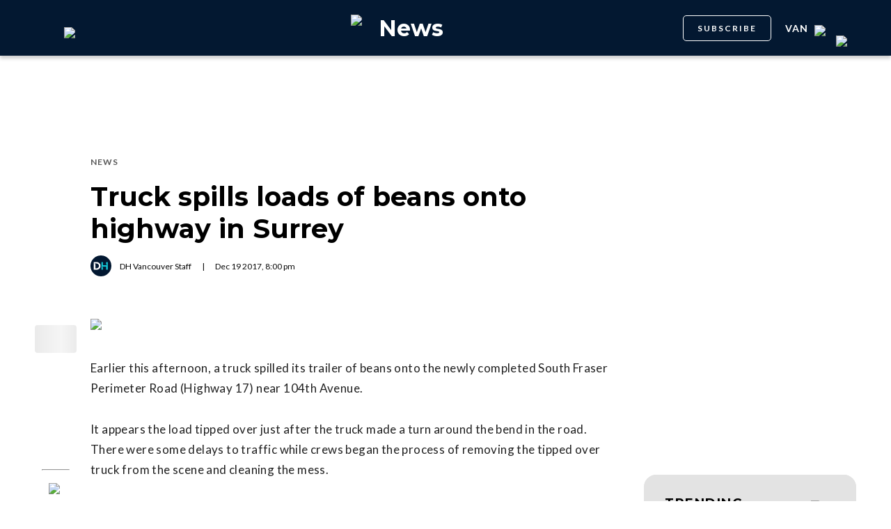

--- FILE ---
content_type: text/html; charset=utf-8
request_url: https://www.google.com/recaptcha/api2/aframe
body_size: 182
content:
<!DOCTYPE HTML><html><head><meta http-equiv="content-type" content="text/html; charset=UTF-8"></head><body><script nonce="96ZV4Lo3own_sUFM6-s07Q">/** Anti-fraud and anti-abuse applications only. See google.com/recaptcha */ try{var clients={'sodar':'https://pagead2.googlesyndication.com/pagead/sodar?'};window.addEventListener("message",function(a){try{if(a.source===window.parent){var b=JSON.parse(a.data);var c=clients[b['id']];if(c){var d=document.createElement('img');d.src=c+b['params']+'&rc='+(localStorage.getItem("rc::a")?sessionStorage.getItem("rc::b"):"");window.document.body.appendChild(d);sessionStorage.setItem("rc::e",parseInt(sessionStorage.getItem("rc::e")||0)+1);localStorage.setItem("rc::h",'1769144493872');}}}catch(b){}});window.parent.postMessage("_grecaptcha_ready", "*");}catch(b){}</script></body></html>

--- FILE ---
content_type: text/css; charset=UTF-8
request_url: https://dailyhive.com/_next/static/css/88d2c27539d0ab3f.css
body_size: 25699
content:
html{font-size:62.5%;font-family:Montserrat,Georgia,Verdana,sans-serif,"sans-serif"}body{font-size:2rem;background-color:#fff}body>img{display:none}.react-aria-Popover,.react-aria-Popover>*{outline:none}#__next,body,html{padding:0;margin:0;height:100%;width:100%;display:block}a{text-decoration:none}a.simple-link{color:#14ccdc;font-size:1.5rem}img{-webkit-user-select:none;-webkit-tap-highlight-color:rgba(0,0,0,0);width:auto;height:auto;max-width:100%;font-size:.5rem;color:transparent}ul{list-style:none;margin:0;padding:0}.center{text-align:center}.right{text-align:right}.mrg-t-50{margin-top:50px}.mrg-t-89{margin-top:89px}.mrg-b-50{margin-bottom:50px}.mrg-b-30{margin-bottom:30px}input:focus,textarea:focus{outline:none}iframe{border-style:none}.error-msg{display:inline-block;margin:2rem auto;color:#fff;padding:1rem;font-size:1.3rem;border-radius:28px}.error-msg.red{background:red}.exit-modal{padding:0 20px}.exit-modal .modal-title{font-size:2.2rem;margin-bottom:1.6rem;line-height:2rem;text-align:center}.exit-modal .modal-body p{font-size:1.4rem;font-family:Lato,Arial,Helvetica,sans-serif;text-align:center}.exit-modal a{text-decoration:underline;color:inherit}@media(max-width:1024px){.exit-modal{padding:40px 30px}}.load-more-holder{text-align:center}.load-more-holder .load-more-button{cursor:pointer;display:inline-block;background:#14ccdc;color:#fff;margin:2rem auto 0;padding:2.2rem 2rem;font-family:Montserrat,Georgia,Verdana,sans-serif;font-size:1.4rem;font-weight:700;letter-spacing:3px;border-radius:14px;border:0}.load-more-holder .load-more-button.full{width:100%;box-sizing:border-box;letter-spacing:3px}.load-more-holder .load-more-button.top-margin{margin-top:2rem}@media(max-width:575px){.load-more-holder .load-more-button{margin-top:0}.load-more-holder .load-more-button .icn{display:none}.load-more-holder .load-more-button.top-margin{margin-top:1rem}}.aggregate-page-button{max-width:400px;width:100%;margin:70px auto 0}.article-page-button{max-width:400px;width:100%;margin:70px auto 96px}@media(max-width:768px){.article-page-button{max-width:305px;margin:60px auto}}.aggregate-page-content{margin-bottom:96px}@media(max-width:768px){.aggregate-page-content{margin-bottom:60px}}.content-hub-holder{margin-top:2rem}.content-hub-holder .card-list{margin:0}.content-hub-holder .dh-featured-card{padding:0}.content-hub-holder .dh-featured-card:not(:last-child){margin-right:45px}figure{-webkit-margin-before:0;margin-block-start:0;-webkit-margin-after:0;margin-block-end:0;-webkit-margin-start:0;margin-inline-start:0;-webkit-margin-end:0;margin-inline-end:0}.main-wrapper{max-width:144rem;margin:0 auto;padding:0 5rem;box-sizing:border-box}@media(max-width:1256px){.main-wrapper{margin:0 2rem;padding:0}}.main-wrapper .medium-wrapper{max-width:102.4rem;margin:auto}.date-range .spacer{margin:0 .5rem}@media(min-width:1024px){.mobile{display:none}}@media(max-width:1024px){.mobile{display:block}}.w-column{width:calc(min(100vw,144rem) - 30.5rem - 10rem - 4.7rem)}@media(min-width:1024px)and (max-width:1256px){.w-column{width:calc(min(100vw,144rem) - 30.5rem - 4rem - 2.5rem)}}@media(max-width:1024px){.w-column{margin-left:-2rem;width:calc(100% + 4rem)}}.row{display:flex;flex-direction:row}.row .main-column{flex:10 1;margin-right:4.7rem}@media(min-width:1024px)and (max-width:1256px){.row .main-column{margin-right:2.5rem}}.row .sidebar{flex:4 1;display:flex;flex-direction:column;justify-content:space-between;z-index:1;max-width:30.5rem;min-width:30rem}.row .sidebar.top .sidebar-ad{margin:0}.row .sidebar>div{flex:1 1;align-items:flex-start}.row .sidebar>div>div:not(.restaurant-search-widget-top-block){pointer-events:auto;position:-webkit-sticky;position:sticky}@media(min-width:1025px){.row .sidebar>div>div:not(.restaurant-search-widget-top-block){top:10rem}}.row .full{flex:1 1}.row .min{width:auto}.row .vcenter,.row.vcenter{align-items:center}.row.center{justify-content:center}.row.justify{justify-content:space-between}.grid{display:grid;grid-column-gap:1.5rem;grid-row-gap:1.5rem}@media(min-width:575px){.grid.columns-2{grid-template-columns:50% 50%}}.underline-link{text-decoration:underline;color:#031831}.hidden{display:none!important}.half-top-margin{margin-top:2rem}@media(max-width:575px){.half-top-margin{margin-top:10px}}.aggregate-page .top-margin{margin-top:2rem}.click-here{cursor:pointer;font-size:1.6rem;font-family:Lato,Arial,Helvetica,sans-serif}.click-here a{color:#14ccdc}@media(max-width:1024px){.main-wrapper.row{flex-direction:column}.main-wrapper.row .main-column{margin-right:0}.main-wrapper .sidebar{max-width:none;min-width:auto}.main-wrapper .sidebar.top .sidebar-ad{margin-top:2rem}}@media(max-width:575px){.main-wrapper .sidebar .sidebar-ad,.main-wrapper .sidebar.top .sidebar-ad{margin-top:1rem}}.at-share-btn-elements .at-svc-facebook:hover{background:#3a5997!important}.at-share-btn-elements .at-svc-twitter:hover{background:#1da1f2!important}.at-share-btn-elements .at-svc-whatsapp:hover{background:#25d366!important}.at-share-btn-elements .at-svc-messenger:hover{background:#0084ff!important}.at-share-btn-elements .at-svc-wechat:hover{background:#7bb32e!important}.at-share-btn-elements .at-svc-link:hover{background:#158af3!important}.description-holder{margin-bottom:4rem;position:relative}.description-holder .description{padding:8rem;z-index:1;background:#fff;font-family:Lato,Arial,Helvetica,sans-serif;line-height:3rem;white-space:pre-line;font-size:1.8rem}.description-holder .icn.icon-mapped-stamp{color:#ff5f00;font-size:20rem;opacity:.5;position:absolute;right:-5rem;bottom:-5rem;pointer-events:none}@media(max-width:800px){.description-holder .description{padding:3rem}.description-holder .icn.icon-mapped-stamp{display:block;text-align:center;opacity:1;background:#fff;position:static;padding-bottom:3rem}}.dh-video{font-size:1.5rem;margin-bottom:1rem}.dh-video .circle{display:flex;height:2.7rem;width:2.7rem;align-items:center;justify-content:center;border:3px solid;border-radius:50%;padding-left:2px;box-sizing:border-box}.section-selection{border-bottom:1px solid #9b9b9b;padding-bottom:2.2rem}.section-selection.centered{display:flex;padding-bottom:0}.section-selection.centered a,.section-selection.centered div{font-size:1.4rem;flex:1 1;text-align:center;margin:0 0 -4px}.section-selection.centered a:first-child,.section-selection.centered div:first-child{padding-left:2rem}.section-selection a,.section-selection div{cursor:pointer;padding:2rem;margin-right:2rem;color:#9b9b9b;font-family:Montserrat,Georgia,Verdana,sans-serif;font-size:1.8rem}.section-selection a.active,.section-selection div.active{color:#0a0a0a;border-bottom:8px solid #14ccdc;padding-bottom:2rem}.section-selection a:first-child,.section-selection div:first-child{padding-left:0}.section-selection a.no-pointer,.section-selection div.no-pointer{cursor:auto}@media(max-width:650px){.section-selection{border-bottom:0;text-align:center}.section-selection a,.section-selection div{font-size:1.3rem;margin:0}.section-selection a.active,.section-selection div.active{border-bottom:0}}.pagination{margin:2rem auto;display:flex;justify-content:center}.pagination li{margin:0 2rem;text-align:center}.pagination li.active{border-bottom:2px solid #4a4a4a}.pagination li.disabled a{color:#9b9b9b;cursor:not-allowed}.pagination li a{color:#4a4a4a;font-family:Lato,Arial,Helvetica,sans-serif;text-decoration:none}#map{width:100%;height:450px}.warning{text-align:left;color:#fff;font-size:1.2rem;font-family:Lato,Arial,Helvetica,sans-serif;padding:1rem;margin:1rem 0;border-radius:3px}.warning.danger{background:#ce1818}.error-text{color:#ce1818}.top-most{margin-top:70px;margin-bottom:48px}@media(max-width:1024px){.top-most{margin-top:34px;margin-bottom:38px}}@media(max-width:767px){.top-most{margin-top:30px;margin-bottom:4px}}.account-page-margin-bottom{margin-bottom:265px}@media(max-width:767px){.account-page-margin-bottom{margin-bottom:187px}}.mid-page{margin-top:50px;margin-bottom:12px}.large-spacing{margin:10rem 0 3rem}@media(max-width:768px){.large-spacing{margin-top:70px}}@media(max-width:767px){.no-margin-top-mobile{margin-top:0}}@media(max-width:768px){.header-ad-wrapper.article{margin-top:10px}}@media(min-width:768px){.header-ad-wrapper{margin-top:20px;margin-bottom:20px;min-height:250px;display:flex;align-items:center;justify-content:center}.header-ad-wrapper iframe{margin-top:0!important}.header-ad-wrapper .top-leader-board-ad{margin-bottom:0}}@media(min-width:768px)and (max-width:1300px){.header-ad-wrapper{min-height:90px}}#main-container.dailyhive.article-detail-page .article-content a{color:#14ccdc}#main-container .no-border-after+*{border-top:none}@media(max-width:1024px){.laptop-only{display:none}}@media(min-width:1025px){.tablet-and-mobile-only{display:none}}@media(max-width:576px){.tablet-and-desktop-only-old{display:none}}@media(max-width:900px){.desktop-only-old{display:none}}@media(min-width:575px){.mobile-only-old{display:none}}@media(min-width:767px){.mobileBreakpointOnly{display:none}}.sticky{position:-webkit-sticky;position:sticky}.wp-caption img.size-full,.wp-caption img.size-large{width:100%;height:auto;max-width:100%}.olyticsblocker{z-index:2147483647!important}.logo-image.dailyhive{height:3rem;margin-top:1rem}@media(max-width:767px){.logo-image.dailyhive{margin-top:.5rem}}.logo-image.dished{height:3.7rem}.logo-image.curated,.logo-image.grow{height:4rem}.logo-image.listed{height:3rem}.logo-image.mapped{height:4rem}.logo-image.news{height:2.2rem}.logo-image.offside{height:4rem}.logo-image.urbanized,.logo-image.venture{height:3.2rem}.logo-image.hivelabs{height:2.5rem}#logo .dailyhive{height:5.1rem}@media(max-width:767px){#logo .dailyhive{height:3rem;margin-left:6vw}}#logo .dished{height:6.2rem}@media(max-width:767px){#logo .dished{height:4.1rem;margin-left:0}}#logo .curated{height:6.7rem}@media(max-width:767px){#logo .curated{height:4.4rem;margin-left:6vw}}#logo .grow{height:5.5rem}@media(max-width:767px){#logo .grow{height:3.4rem;margin-left:6vw}}#logo .listed{height:6.5rem}@media(max-width:767px){#logo .listed{height:3.7rem;margin-left:6vw}}#logo .mapped{height:6rem}@media(max-width:767px){#logo .mapped{height:3.7rem;margin-left:6vw}}#logo .news{height:4.5rem}@media(max-width:767px){#logo .news{height:2.3rem;margin-left:6vw}}#logo .offside{height:7rem}@media(max-width:767px){#logo .offside{height:3.6rem;margin-left:6vw}}#logo .urbanized{height:6rem}@media(max-width:767px){#logo .urbanized{height:3rem;margin-left:6vw}}#logo .venture{height:6.6rem}@media(max-width:767px){#logo .venture{height:3rem;margin-left:6vw}}#logo .dished-birthday{height:8rem}@media(max-width:767px){#logo .dished-birthday{height:6rem;margin-left:0}}#logo .canada{height:4.5rem}@media(max-width:767px){#logo .canada{height:3rem;margin-left:0}}#logo .contests{height:5.1rem}@media(max-width:767px){#logo .contests{height:3rem;margin-left:0}}.headroom{z-index:10!important;left:0;right:0}.headroom--unfixed{position:relative;transform:translateY(0)}.headroom--scrolled{transition:transform .2s ease-in-out}.headroom--unpinned{position:fixed;transform:translateY(-100%)}.headroom--pinned{position:fixed;transform:translateY(0)}html:has(.overlay.active){overflow:hidden}.overlay.active{z-index:12;background:#000;opacity:.8;position:fixed;top:0;left:0;right:0;bottom:0}#sliding-menu{display:flex;flex-direction:row;position:fixed;top:0;width:27.9rem;height:100%;z-index:99;will-change:scroll-position;transition:all 1s}#sliding-menu.hidden{transform:translate(-100%);display:flex!important}#sliding-menu.active{transform:translate(0)}#sliding-menu.active .close-menu-cross.desktop{right:-29px}#sliding-menu .sliding-menu-main .more-menu{display:flex;flex-direction:column;flex:1 1;padding:8rem 5.2rem}#sliding-menu .sliding-menu-main .more-dh-menu{background:#14ccdc;padding:5.2rem}#sliding-menu .sliding-menu-main .more-dh-menu a{color:#fff;font-size:14px;display:block;margin-bottom:1rem}#sliding-menu .sliding-menu-main .more-dh-menu .social-media-icons{margin-left:-1rem}#sliding-menu .sliding-menu-main .more-dh-menu .social-media-icons a{font-size:1.8rem;padding:1rem;display:inline-block}#sliding-menu .sliding-menu-main .main-navigation-links a{display:block;margin-bottom:2.5rem}#sliding-menu .sliding-menu-main .main-navigation-links a.active,#sliding-menu .sliding-menu-main .main-navigation-links a:hover{color:#14ccdc}#sliding-menu .sliding-menu-main .secondary-navigation-links a{display:block;margin-bottom:1.5rem}#sliding-menu .sliding-menu-main .social-media-icons{margin-bottom:5rem}#sliding-menu .sliding-menu-main .bolderFont,#sliding-menu .sliding-menu-main .bolderFont a{font-family:Montserrat,Georgia,Verdana,sans-serif;color:#000;font-size:1.8rem;font-weight:700;line-height:2.3rem}#sliding-menu .sliding-menu-main .my-profile{margin-top:1.6rem;margin-bottom:7rem}#sliding-menu .sliding-menu-main .current-city{color:#000;font-family:Lato,Arial,Helvetica,sans-serif;font-size:1.4rem;line-height:1.6rem}#sliding-menu .sliding-menu-main{background-color:#fff;width:32.8rem;position:absolute;will-change:scroll-position;transform:translate3d(-100%,0,0);transition:2s;z-index:100;display:flex;flex-direction:column;overflow:auto;height:100vh}#sliding-menu.active .sliding-menu-main{transition:.5s;will-change:transform;transform:translateZ(0);position:fixed}#sliding-menu .sliding-menu-takeover{z-index:98}#sliding-menu .close-dialog{display:flex;flex-direction:row;margin-bottom:10rem;align-items:center}#sliding-menu .close-dialog .section-name{font-size:1.8rem;font-width:bold;flex:1 1}#sliding-menu .close-dialog .close-button{padding:2rem;cursor:pointer}#sliding-menu.responsive.hidden{transition:.5s}#sliding-menu.responsive .sliding-menu-main .more-menu{padding:initial}#sliding-menu.responsive .sliding-menu-main .main-navigation-links a{color:#fff}#sliding-menu.responsive .sliding-menu-main .main-navigation-links a.active,#sliding-menu.responsive .sliding-menu-main .main-navigation-links a:hover{background:#14ccdc}#sliding-menu.responsive .sliding-menu-main{background-color:#031831;width:13rem;transition:.5s}.close-menu-cross{border:none;background-color:transparent;padding:0;margin-left:15px;z-index:-1}.close-menu-cross:hover{cursor:pointer}.close-menu-cross:after,.close-menu-cross:before{content:"";display:block;position:relative;height:30px;width:2px;background-color:#fff;transform:rotate(45deg)}@media(max-width:767px){.close-menu-cross:after,.close-menu-cross:before{background-color:#d7d7d7}}.close-menu-cross:after:hover,.close-menu-cross:before:hover{cursor:pointer}.close-menu-cross:after{bottom:30px;transform:rotate(135deg)}.close-menu-cross.desktop{position:absolute;right:0;top:23px;padding:0 1rem;height:30px;transition:right .5s}.weather-preview-widget-link-container{margin-top:auto;color:#031831}.weather-preview-widget-link-container:active,.weather-preview-widget-link-container:focus{color:initial}.main-desktop-navigation{width:100%;position:relative;display:flex;flex-direction:column;overflow-y:auto;overflow-x:hidden;background-color:#fff;padding:0}.main-desktop-navigation hr{width:100%;border-top:.5px solid #b9b9b9;border-bottom:none;color:#fff;height:0;margin:0}.main-desktop-navigation-link{color:#031831;font-size:1.6rem;padding:1.5rem 3.1rem}.main-desktop-navigation-link:hover{color:#05c5d3;cursor:pointer}.social-media-icons.navigation{padding:1rem 4rem;width:calc(100% - 8rem);height:4rem;background-color:#eee;display:flex;align-items:center}.social-media-icons.navigation.align-bottom{margin-top:auto}.social-media-icons.navigation>div{display:flex;align-items:center;justify-content:space-around;width:100%}.social-media-icons.navigation i{color:#031831;font-size:1.8rem}@media(max-height:1030px){.social-media-icons.navigation{height:2rem}.social-media-icons.navigation>div{justify-content:space-evenly}.social-media-icons.navigation>div>*{font-size:1.3rem}}.internal-server-error-main-column{display:flex;flex-direction:column;align-items:center;margin-top:6rem}.internal-server-error-description,.internal-server-error-number,.internal-server-error-title{color:#979797}.internal-server-error-title{font-size:3.8rem;margin-bottom:0}.internal-server-error-number{font-size:22.8rem;margin:0}.internal-server-error-description{margin-top:1.5rem;font-family:Lato,Arial,Helvetica,sans-serif;font-size:2rem}.internal-server-error-button{margin:8rem 0;min-width:400px}@media(max-width:767px){.internal-server-error-main-column{margin-top:6rem;padding:0 1.5rem}.internal-server-error-description{text-align:center}.internal-server-error-title{font-size:2.6rem}.internal-server-error-number{font-size:11.8rem}.internal-server-error-button{min-width:300px;margin:7rem 0 0}}.article-detail-page.error-404 main.main-wrapper{max-width:100vw;background-color:#031831;padding:2rem 0 0}.article-detail-page.error-404 main.main-wrapper .main-column{margin-right:0}.article-detail-page.error-404 main.main-wrapper .main-column .home-button-container{padding:7rem 0;background-color:#fff}.article-detail-page.error-404 main.main-wrapper .main-column .home-button-container .error-404-button{max-width:400px;margin:0 auto 62px}.article-detail-page.error-404 .error-text{display:flex;flex-direction:column;align-items:center;margin-bottom:5rem}.article-detail-page.error-404 .error-text img{max-width:50rem}.article-detail-page.error-404 .error-text .sorry{text-align:center;color:#fff;font-size:2rem;font-family:Lato,Arial,Helvetica,sans-serif;font-weight:400}.article-detail-page.error-404 .error-text .sorry h3{font-size:3.8rem;font-family:Montserrat,Georgia,Verdana,sans-serif;font-weight:400;margin-bottom:.5rem}@media(max-width:1256px){.article-detail-page.error-404 .main-wrapper.row{margin:0}}@media(max-width:767px){.article-detail-page.error-404 .error-text img{max-width:33.5rem}.article-detail-page.error-404 .error-text .sorry h3{font-size:2.8rem}.article-detail-page.error-404 main.main-wrapper .main-column .home-button-container{padding:4rem 0;background-color:#fff}.article-detail-page.error-404 main.main-wrapper .main-column .home-button-container .error-404-button{max-width:305px;margin:0 auto 62px}}.main-slider .arrow-holder{color:#fff;position:absolute;top:0;bottom:0;height:100%;display:flex;align-items:center;padding:0 2rem;z-index:9;cursor:pointer}.main-slider .arrow-holder.icon-right{right:0}.main-slider .arrow-holder.icon-left{left:0}@media(max-width:1024px){.aggregate-page .main-header #main-slider{margin:0;overflow:initial}.aggregate-page .main-header #main-slider .slick-slider .slick-track{-webkit-overflow-scrolling:touch}.aggregate-page .main-header #main-slider .slick-slider .arrow-holder{display:none}}@media(max-width:768px){.aggregate-page .main-header #main-slider{margin:0}.aggregate-page .main-header #main-slider .card-holder{margin-bottom:2rem}.aggregate-page .main-header #main-slider .slick-slider .slick-list{padding:0 6rem;margin-left:-2rem;margin-right:-2rem;margin-top:1rem}}.custom-slider-holder{overflow-x:scroll;overflow-y:hidden;-webkit-overflow-scrolling:touch;margin-top:1rem}@media(max-width:575px){.custom-slider-holder{margin-top:.5rem}}.custom-slider-holder .custom-slider{display:flex;width:max-content}.custom-slider-holder .custom-slider>div{width:70vw;max-width:100%}.custom-slider-holder .custom-slider>div:not(:last-child){margin-right:1rem}@media(max-width:575px){.custom-slider-holder .custom-slider>div:not(:last-child){margin-right:.5rem}.custom-slider-holder .custom-slider>div{width:60vw}}.custom-slider-holder .info .title-holder{width:auto;position:absolute;left:4rem!important;right:4rem!important;bottom:2rem!important}@media(max-width:480px){.custom-slider-holder .info .title-holder{left:2rem!important;right:2rem!important;bottom:1rem!important}.custom-slider-holder .info .title-holder .title{font-size:1.2rem!important}}.custom-slider-holder .details{display:none}.slick-slider{box-sizing:border-box;-webkit-user-select:none;-moz-user-select:none;user-select:none;-webkit-touch-callout:none;-khtml-user-select:none;touch-action:pan-y;-webkit-tap-highlight-color:rgba(0,0,0,0)}.slick-list,.slick-slider{position:relative;display:block}.slick-list{overflow:hidden;margin:0;padding:0}.slick-list:focus{outline:none}.slick-list.dragging{cursor:pointer;cursor:hand}.slick-slider .slick-list,.slick-slider .slick-track{transform:translateZ(0)}.slick-track{position:relative;top:0;left:0;display:block;margin-left:auto;margin-right:auto}.slick-track:after,.slick-track:before{display:table;content:""}.slick-track:after{clear:both}.slick-loading .slick-track{visibility:hidden}.slick-slide{display:none;float:left;height:100%;min-height:1px}[dir=rtl] .slick-slide{float:right}.slick-slide img{display:block}.slick-slide.slick-loading img{display:none}.slick-slide.dragging img{pointer-events:none}.slick-initialized .slick-slide{display:block}.slick-loading .slick-slide{visibility:hidden}.slick-vertical .slick-slide{display:block;height:auto;border:1px solid transparent}.slick-arrow.slick-hidden{display:none}@font-face{font-family:slick;font-weight:400;font-style:normal}.slick-next,.slick-prev{font-size:0;line-height:0;position:absolute;top:50%;display:block;width:20px;height:20px;padding:0;transform:translateY(-50%);cursor:pointer;border:none}.slick-next,.slick-next:focus,.slick-next:hover,.slick-prev,.slick-prev:focus,.slick-prev:hover{color:transparent;outline:none;background:transparent}.slick-next:focus:before,.slick-next:hover:before,.slick-prev:focus:before,.slick-prev:hover:before{opacity:1}.slick-next.slick-disabled:before,.slick-prev.slick-disabled:before{opacity:.25}.slick-next:before,.slick-prev:before{font-family:slick;font-size:20px;line-height:1;opacity:.75;color:#fff;-webkit-font-smoothing:antialiased;-moz-osx-font-smoothing:grayscale}.slick-prev{left:0;z-index:9}[dir=rtl] .slick-prev{right:0;left:auto}.slick-prev:before{content:"←"}[dir=rtl] .slick-prev:before{content:"→"}.slick-next{right:0;z-index:9}[dir=rtl] .slick-next{right:auto;left:0}.slick-next:before{content:"→"}[dir=rtl] .slick-next:before{content:"←"}.slick-dotted.slick-slider{margin-bottom:30px}.slick-dots{position:absolute;bottom:-25px;display:block;width:100%;padding:0;margin:0;list-style:none;text-align:center}.slick-dots li{position:relative;display:inline-block;margin:0 5px;padding:0}.slick-dots li,.slick-dots li button{width:20px;height:20px;cursor:pointer}.slick-dots li button{font-size:0;line-height:0;display:block;padding:5px;color:transparent;border:0;outline:none;background:transparent}.slick-dots li button:focus,.slick-dots li button:hover{outline:none}.slick-dots li button:focus:before,.slick-dots li button:hover:before{opacity:1}.slick-dots li button:before{font-family:slick;font-size:6px;line-height:20px;position:absolute;top:0;left:0;width:20px;height:20px;content:"•";text-align:center;opacity:.25;color:#000;-webkit-font-smoothing:antialiased;-moz-osx-font-smoothing:grayscale}.slick-dots li.slick-active button:before{opacity:.75;color:#000}.aggregate-hub-left-arrow-button,.aggregate-hub-right-arrow-button{background:transparent;border:none}.aggregate-hub-left-arrow-button .aggregate-hub-left-arrow,.aggregate-hub-left-arrow-button .aggregate-hub-right-arrow,.aggregate-hub-right-arrow-button .aggregate-hub-left-arrow,.aggregate-hub-right-arrow-button .aggregate-hub-right-arrow{border:none;background-color:transparent;height:18px;width:18px}.aggregate-hub-left-arrow-button .aggregate-hub-left-arrow:hover,.aggregate-hub-left-arrow-button .aggregate-hub-right-arrow:hover,.aggregate-hub-right-arrow-button .aggregate-hub-left-arrow:hover,.aggregate-hub-right-arrow-button .aggregate-hub-right-arrow:hover{cursor:pointer}.aggregate-hub-left-arrow{margin:4px 4px 0 0}.aggregate-hub-right-arrow-button{margin:4px 0 0 4px}.aggregate-hub-right-arrow-button .aggregate-hub-right-arrow{transform:rotate(180deg)}.icon-arrow-left,.icon-arrow-right{height:14px;width:14px;display:block}.icon-arrow-right{transform:rotate(180deg)}@media(min-width:1024px){.card-list{display:flex;flex-direction:row;justify-content:space-between;margin:-1rem;flex-wrap:wrap}}.card-list.my-bookmarks{max-width:100rem;margin:auto}.card-list:after{content:"";width:100%;max-width:33%}.card-list .card-holder{overflow:hidden;position:relative;box-shadow:5px 5px 10px #efefef;background:#fff;margin:1rem;width:100%;max-width:calc(33% - 2rem);min-width:25rem}@media(max-width:575px){.card-list .card-holder{display:flex;align-items:center;margin:0;border-top:1px solid #e3e3e3;border-bottom:1px solid #e3e3e3}.card-list .card-holder:first-child{border-top:none}.card-list .card-holder:last-child{border-bottom:none}}.card-list .card-holder.dailyhive .categories,.card-list .card-holder.dailyhive .category-name{color:#031831!important}.card-list .card-holder.mapped .cover-image{border-bottom:3px solid #ff5f00}.card-list .card-holder.offside .cover-image{border-bottom:3px solid #8c0000}.card-list .card-holder.grow .cover-image{border-bottom:3px solid #93d500}.card-list .card-holder.news .cover-image{border-bottom:3px solid #14cddb}.card-list .card-holder.dished .cover-image{border-bottom:3px solid #41c4e7}.card-list .card-holder.urbanized .cover-image{border-bottom:3px solid #c39f5c}.card-list .card-holder.venture .cover-image{border-bottom:3px solid #35d880}.card-list .card-holder.listed .cover-image{border-bottom:3px solid #5738a5}.card-list .card-holder.curated .cover-image{border-bottom:3px solid #ef9d0a}.card-list .card-holder .card-header{height:6rem;align-items:center;padding:0 2.3rem;justify-content:space-between}@media(max-width:575px){.card-list .card-holder .card-header{display:none}}.card-list .card-holder .card-header .icons .comment-count{display:flex;flex-direction:row;flex-wrap:nowrap;justify-content:center;align-items:center}.card-list .card-holder .card-header .icons .comment-count .vf-comments-count{font-family:Montserrat,Georgia,Verdana,sans-serif;font-size:1.5rem;margin-left:.5rem;margin-bottom:.3rem;color:#777}.card-list .card-holder .card-header .icons .comment-count img.comments{height:2rem;width:2rem;min-width:20px;min-height:20px}.card-list .card-holder .card-header .icons div{cursor:pointer;display:inline-block;color:#0a0a0a}.card-list .card-holder .card-header .icons div a{color:#0a0a0a}.card-list .card-holder .card-header .icons div:not(:last-child){margin:0 1.5rem 0 0}.card-list .card-holder .cover-image{height:15.6rem;overflow:hidden;transition:all .2s ease-out;position:relative}@media(max-width:575px){.card-list .card-holder .cover-image{height:10rem;max-width:10rem;margin:1rem}}.card-list .card-holder .cover-image img{height:15.6rem;object-position:top}@media(max-width:575px){.card-list .card-holder .cover-image img{height:10rem;max-width:10rem}.card-list .card-holder .card-text{display:flex;flex-direction:column;justify-content:space-between;height:100%;width:100%;padding:0 1rem}}.card-list .card-holder .details{padding:2.3rem;font-family:Montserrat,Georgia,Verdana,sans-serif;position:relative;margin-bottom:4rem}@media(max-width:575px){.card-list .card-holder .details{padding:0}}.card-list .card-holder .details .categories{font-family:Lato,Arial,Helvetica,sans-serif;font-weight:700;font-size:.9rem;color:#777;text-transform:uppercase}@media(max-width:575px){.card-list .card-holder .details .categories{display:none}}.card-list .card-holder .details .categories .category-name{font-size:.9rem;letter-spacing:1px;color:#585858;margin-bottom:1rem}.card-list .card-holder .details .categories .category-name:not(:first-child){padding-left:.3rem}.card-list .card-holder .details .title{font-size:1.4rem;line-height:2rem;height:11rem;overflow:hidden;margin-bottom:1.5rem;font-weight:700}.card-list .card-holder .details .title a{color:#0a0a0a}@media(max-width:575px){.card-list .card-holder .details .title{font-size:1.5rem;line-height:normal;height:inherit;font-weight:700;margin:0;padding-top:1rem}}.card-list .card-holder .details .excerpt{height:0;overflow:hidden;transition:all .2s ease-out;font-family:Lato,Arial,Helvetica,sans-serif;font-size:1.2rem;line-height:1.9rem;letter-spacing:.02rem;color:#000}@media(max-width:575px){.card-list .card-holder .details .excerpt{display:none}}.card-list .card-holder .credits{display:flex;flex-direction:row;justify-content:space-between;font-family:Lato,Arial,Helvetica,sans-serif;font-size:1.2rem;color:#777;padding:0 2.3rem 2.3rem;position:absolute;bottom:0;width:100%;box-sizing:border-box;letter-spacing:.02rem}.card-list .card-holder .credits .author,.card-list .card-holder .credits .day{color:#585858}@media(max-width:575px){.card-list .card-holder .credits{margin:0;padding:0 0 1rem;position:relative}}@media(min-width:1024px){.card-list .card-holder:hover .cover-image{height:14rem;transition:all .2s ease-out;overflow:hidden}.card-list .card-holder:hover .details .excerpt{height:4rem;transition:all .2s ease-out}}.card-list.featured .details{margin-bottom:1rem}@media(min-width:1025px){.aggregate-page.events #trending-module,.aggregate-page.home #trending-module{margin-top:0}}@media(max-width:1165px){.card-list .card-holder{max-width:calc(50% - 2rem)}}@media(max-width:1024px){.row .main-column{margin-right:0}.card-list .card-holder{max-width:calc(33% - 2rem)}.card-list .card-holder .credits{margin-top:-1rem}}@media(max-width:850px){.card-list .card-holder{max-width:calc(50% - 2rem)}}@media(max-width:575px){.card-list .card-holder{max-width:100%}.card-list .card-holder .credits{margin-top:1rem}}@media(min-width:581px){.card-list .card-holder.horizontal-card{max-width:100%;position:relative;height:28rem;display:flex;flex-direction:column;align-items:flex-end}.card-list .card-holder.horizontal-card>div{max-width:50%;width:100%;box-sizing:border-box}.card-list .card-holder.horizontal-card .card-header{position:absolute;border-bottom:2px solid #e3e3e3}.card-list .card-holder.horizontal-card .cover-image{position:absolute;height:100%;left:0}.card-list .card-holder.horizontal-card .cover-image img{transition:all .2s ease-out;height:100%}.card-list .card-holder.horizontal-card .details{margin-top:6.4rem}.card-list .card-holder.horizontal-card .details .title{height:auto}.card-list .card-holder.horizontal-card .credits{position:absolute;bottom:0;width:45%}.card-list .card-holder.horizontal-card:hover .cover-image img{transition:all .2s ease-out;transform:scale(1.1)}}@media(max-width:650px){.card-list.small-list-cards .card-holder{max-width:100%;position:relative;min-height:15rem;height:auto;display:flex;flex-direction:column;align-items:flex-end;box-shadow:none;background:initial;justify-content:flex-start}.card-list.small-list-cards .card-holder>div{max-width:100%;width:100%;box-sizing:border-box}.card-list.small-list-cards .card-holder .card-header{display:none}.card-list.small-list-cards .card-holder .cover-image{position:absolute;left:0;max-width:12rem;width:12rem;margin-left:0;height:12rem}.card-list.small-list-cards .card-holder .cover-image img{transition:all .2s ease-out;height:100%}.card-list.small-list-cards .card-holder .details{margin-top:0;padding:0 2rem 1rem 14rem}.card-list.small-list-cards .card-holder .details .title{font-size:1.4rem;height:auto;margin-bottom:auto;max-height:11rem;margin-top:0}.card-list.small-list-cards .card-holder .details .categories,.card-list.small-list-cards .card-holder .details .excerpt{display:none}.card-list.small-list-cards .card-holder .credits{position:static;margin-top:0;padding-left:14rem}.card-list.small-list-cards .card-holder .credits .time,.card-list.small-list-cards .card-holder .credits .year{display:none}}@media(max-width:650px)and (max-width:500px){.card-list.small-list-cards .card-holder .credits .author{display:none}}@media(max-width:650px){.card-list.small-list-cards .card-holder:hover .cover-image img{transition:all .2s ease-out;transform:scale(1.1)}}.card-list.small-list-cards.forced,.card-list.small-list-cards.forced a{color:#fff}.card-list.small-list-cards.forced .card-holder{max-width:100%;position:relative;min-height:15rem;height:auto;display:flex;flex-direction:column;align-items:flex-end;box-shadow:none;background:initial;justify-content:flex-start}.card-list.small-list-cards.forced .card-holder>div{max-width:100%;width:100%;box-sizing:border-box}.card-list.small-list-cards.forced .card-holder .card-header{display:none}.card-list.small-list-cards.forced .card-holder .cover-image{max-width:10rem;width:10rem;margin-left:0;height:10rem;position:absolute;left:0}.card-list.small-list-cards.forced .card-holder .cover-image img{transition:all .2s ease-out;height:100%}.card-list.small-list-cards.forced .card-holder .details{margin-top:0;padding:0 2rem 1rem 12rem}.card-list.small-list-cards.forced .card-holder .details .title{font-size:1.4rem;height:auto;margin-bottom:auto;max-height:11rem;margin-top:0}.card-list.small-list-cards.forced .card-holder .details .title a{color:#fff}.card-list.small-list-cards.forced .card-holder .details .categories,.card-list.small-list-cards.forced .card-holder .details .excerpt{display:none}.card-list.small-list-cards.forced .card-holder .credits{position:static;margin-top:0;padding-left:12rem;color:#c5c5c5}.card-list.small-list-cards.forced .card-holder .credits .author{color:#c5c5c5}@media(max-width:500px){.card-list.small-list-cards.forced .card-holder .credits .author{display:none}}.card-list.small-list-cards.forced .card-holder:hover .cover-image img{transition:all .2s ease-out;transform:scale(1.1)}.at-share-dock-outer{display:none}.featured-events-block{background-color:#031831;margin-top:0;padding:2rem 2rem 4rem}.featured-events-block p{color:#fff;font-size:1.5rem;font-family:Lato,Arial,Helvetica,sans-serif;margin-left:.5rem}.featured-events-block .card-list .card-holder{max-width:calc(25% - 2rem);min-width:22rem;box-shadow:none}.featured-events-block .card-list .card-holder .card-text .title{height:8rem}@media(max-width:1200px){.featured-events-block{padding:2rem 1rem 4rem}.featured-events-block .main-wrapper{padding:0 1rem}.featured-events-block .main-wrapper .card-list{margin:0}.featured-events-block .main-wrapper .card-list .card-holder{margin:.5rem}.featured-events-block .main-wrapper .card-list .card-holder .card-header{padding:0 1.5rem}.featured-events-block .main-wrapper .card-list .card-holder .card-header .date,.featured-events-block .main-wrapper .card-list .card-holder .card-header .date span{font-size:1.25rem}.featured-events-block .main-wrapper .card-list .card-holder .card-header .icons div:not(:last-child){margin:0 .5rem 0 0}.featured-events-block .main-wrapper .card-list .card-holder .card-header .icons .icon,.featured-events-block .main-wrapper .card-list .card-holder .card-header .icons .icon .bookmark-icon{font-size:1.75rem}.featured-events-block .main-wrapper .card-list .card-holder .cover-image{height:13rem}.featured-events-block .main-wrapper .card-list .card-holder .card-text .title{font-size:1.25rem;height:6rem}.featured-events-block .main-wrapper .card-list .card-holder .card-text .details{padding:1.5rem}.featured-events-block .main-wrapper .card-list .card-holder .card-text .details .excerpt{font-size:1.2rem}.featured-events-block .main-wrapper .card-list .card-holder:hover .cover-image{height:13rem}}@media(max-width:1000px){.featured-events-block{padding:2rem 0 4rem}.featured-events-block .main-container .main-wrapper{padding:0}.featured-events-block .main-container .main-wrapper p{padding-left:1rem}.featured-events-block .main-container .main-wrapper .card-list{flex-wrap:nowrap;overflow:scroll;margin:0}.featured-events-block .main-container .main-wrapper .card-list:after{width:0;border-right:1rem solid transparent}.featured-events-block .main-container .main-wrapper .card-list .card-holder:first-of-type{margin-left:1rem}.featured-events-block .main-container .main-wrapper .card-list .card-holder:last-of-type{margin-right:0}}@media(max-width:600px){.featured-events-block .main-container .main-wrapper .card-list .card-holder{min-width:20rem}.featured-events-block .main-container .main-wrapper .card-list .card-holder .card-header{height:5rem}.featured-events-block .main-container .main-wrapper .card-list .card-holder .card-header .date,.featured-events-block .main-container .main-wrapper .card-list .card-holder .card-header .date span{font-size:1.1rem}.featured-events-block .main-container .main-wrapper .card-list .card-holder .card-header .icon,.featured-events-block .main-container .main-wrapper .card-list .card-holder .card-header .icon .bookmark-icon{font-size:1.5rem}.featured-events-block .main-container .main-wrapper .card-list .card-holder .cover-image{height:16rem}.featured-events-block .main-container .main-wrapper .card-list .card-holder .card-text{padding:0}.featured-events-block .main-container .main-wrapper .card-list .card-holder .card-text .details{padding:1rem}.featured-events-block .main-container .main-wrapper .card-list .card-holder .card-text .details .title{margin:0;line-height:2rem;font-weight:400;padding-top:0}.featured-events-block .main-container .main-wrapper .card-list .card-holder .card-text .details .categories,.featured-events-block .main-container .main-wrapper .card-list .card-holder .card-text .details .excerpt{display:none}}@media(max-width:575px){.featured-events-block .main-container .main-wrapper .card-list .card-holder{min-width:18rem;display:block;border:none}.featured-events-block .main-container .main-wrapper .card-list .card-holder .card-header{display:flex;padding:0 1rem}.featured-events-block .main-container .main-wrapper .card-list .card-holder .cover-image,.featured-events-block .main-container .main-wrapper .card-list .card-holder .cover-image img{height:16rem;max-height:16rem;max-width:100%;margin:0}}.card-list.events{margin:-1rem}.card-list.events .card-holder,.card-list.my-bookmarks .card-holder{display:block;margin:1rem;border-bottom:none}.card-list.events .card-holder .card-text,.card-list.my-bookmarks .card-holder .card-text{padding:0}.card-list.events .card-holder .card-header,.card-list.my-bookmarks .card-holder .card-header{display:flex}.card-list.events .card-holder .card-header .date,.card-list.my-bookmarks .card-holder .card-header .date{color:#9b9b9b;text-transform:uppercase;font-size:1.2rem}.card-list.events .card-holder .card-header .date span,.card-list.my-bookmarks .card-holder .card-header .date span{color:#db001b;display:inline-block;padding-left:.5rem}.card-list.events .card-holder .card-header .icons,.card-list.my-bookmarks .card-holder .card-header .icons{flex:1 1;text-align:right}.card-list.events .card-holder .cover-image,.card-list.my-bookmarks .card-holder .cover-image{max-width:none;height:18rem;margin:0}.card-list.events .card-holder .cover-image .top-pick,.card-list.my-bookmarks .card-holder .cover-image .top-pick{pointer-events:none;position:absolute;bottom:1rem;left:1rem;height:auto;background-color:#fff;color:#5738a5;padding:.4rem 1rem;border-radius:3px;font-size:1.2rem}.card-list.events .card-holder .cover-image img,.card-list.my-bookmarks .card-holder .cover-image img{object-position:center;height:18rem;max-width:100%}.card-list.events .card-holder .details,.card-list.my-bookmarks .card-holder .details{padding:2.3rem}.card-list.events .card-holder .details .categories,.card-list.my-bookmarks .card-holder .details .categories{display:block}.card-list.events .card-holder .details .excerpt,.card-list.my-bookmarks .card-holder .details .excerpt{display:block;height:auto;color:#9b9b9b;font-family:Lato,Arial,Helvetica,sans-serif;position:absolute;bottom:2rem;line-height:2.3rem}.card-list.events .card-holder .details .title,.card-list.my-bookmarks .card-holder .details .title{font-size:1.4rem;font-family:Montserrat,Georgia,Verdana,sans-serif;line-height:2rem;font-weight:700;margin:1.5rem 0 8rem;padding-top:0}.dished.aggregate-page.restaurant-guide .card-list .horizontal-card .card-text .details .categories{color:#41c4e7;letter-spacing:.1rem}.dished.aggregate-page.restaurant-guide .card-list .horizontal-card .card-text .details .categories span{display:inline-block;margin-right:1rem}.card-list .card-holder.restaurant-card .details .excerpt{font-family:Lato,Arial,Helvetica,sans-serif;color:#5a5a5a}.dished.aggregate-page.restaurant-guide .card-list .horizontal-card>div{max-width:60%}.dished.aggregate-page.restaurant-guide .card-list .horizontal-card .cover-image{max-width:40%}.dished.aggregate-page.restaurant-guide .card-list .horizontal-card:hover .cover-image img{transform:none}.dished.aggregate-page.restaurant-guide .card-list .horizontal-card .card-text{height:100%;position:relative}.dished.aggregate-page.restaurant-guide .card-list .horizontal-card .card-text .details .excerpt{height:4rem}@media(min-width:581px){.dished.aggregate-page.restaurant-guide .card-list .horizontal-card .card-text{height:22rem;position:absolute;top:6rem}.dished.aggregate-page.restaurant-guide .card-list .horizontal-card .card-text .details{margin-top:0}}@media(max-width:580px){.dished.aggregate-page.restaurant-guide .card-list{margin:2rem 0}.dished.aggregate-page.restaurant-guide .card-list .card-holder{display:flex;flex-direction:column;align-items:center;margin-bottom:2rem;max-width:100%}.dished.aggregate-page.restaurant-guide .card-list .card-holder:first-child{border-top:none}.dished.aggregate-page.restaurant-guide .card-list .card-holder:last-child{border-bottom:none}.dished.aggregate-page.restaurant-guide .card-list .card-holder>div{max-width:100%;box-sizing:border-box}.dished.aggregate-page.restaurant-guide .card-list .card-holder .cover-image,.dished.aggregate-page.restaurant-guide .card-list .card-holder .cover-image img{max-width:100%;height:15rem;margin:0;object-position:center}.dished.aggregate-page.restaurant-guide .card-list .card-holder:hover .cover-image{margin:0;height:15rem}.dished.aggregate-page.restaurant-guide .card-list .card-holder .card-header{display:flex;width:100%;height:5rem}.dished.aggregate-page.restaurant-guide .card-list .card-holder .categories{display:block}.dished.aggregate-page.restaurant-guide .card-list .card-holder .card-text{padding:2rem 2rem 7rem;height:auto;width:100%}.dished.aggregate-page.restaurant-guide .card-list .card-holder .card-text .title{height:auto;margin-bottom:1.5rem}.dished.aggregate-page.restaurant-guide .card-list .card-holder .card-text .details{padding:0;margin:0}.dished.aggregate-page.restaurant-guide .card-list .card-holder .card-text .excerpt{display:block;height:auto}}.featured-articles-title{margin-top:20px;margin-bottom:48px}@media(max-width:1024px){.featured-articles-title{margin-bottom:38px}}@media(max-width:767px){.featured-articles-title{margin-top:30px;margin-bottom:4px}}@media(min-width:1024px){.featured-articles-title-sidebar{margin-top:20px}}@media(min-width:1256px){.dh-card .dh-card-text-container .dh-card-title{max-width:90%}}@media(min-width:768px)and (max-width:1256px){.dh-card .dh-card-text-container .dh-card-title{max-width:95%}}.top-leader-board-ad{display:flex;align-items:center;justify-content:center;margin-bottom:2rem}.top-leader-board-ad>div iframe{margin:2rem auto 0}@media(max-width:900px){.article-detail-page .top-leader-board-ad{margin-bottom:0}.article-detail-page .top-leader-board-ad>div iframe{margin:0 auto}}.aggregate-page .sidebar .sidebar-ad.advertisement{padding:3rem 0;margin:2rem 0;border-top:none;border-bottom:none}@media(min-width:700px){.aggregate-page .sidebar .sidebar-ad.advertisement{border-top-width:2px;border-bottom-width:2px}}@media(min-width:1024px){.aggregate-page .sidebar .sidebar-ad.advertisement{padding:inherit;border-top:none;border-bottom:none}}.sidebar-ad{display:flex;align-items:center;justify-content:center;z-index:-1;width:100%;box-sizing:border-box;margin:2rem 0 0}.sidebar-ad>div{width:300px;text-align:center}.infinite .sidebar-ad{margin:0}.sticky-ad-holder{position:fixed;bottom:0;width:100%;z-index:50;background:#fff;margin-bottom:-5rem}@media(min-width:575px){.sticky-ad-holder{display:none}}.sticky-ad-holder .mobile-sticky-ad{display:flex;justify-content:center}.sticky-ad-holder .mobile-sticky-ad iframe{margin-bottom:5rem}@media(max-width:1024px){.sidebar-ad{position:static}}.article-ad-holder{text-align:center;padding:1.4rem 0;margin:1.4rem 0;min-height:250px}.article-ad-holder .article-ad-legend{display:none;font-family:Lato,Arial,Helvetica,sans-serif;font-size:1.2rem;margin-bottom:.5rem;color:#525252;line-height:normal;letter-spacing:1px}.article-ad-holder iframe{margin:0}.article-detail-page .sidebar-super-tall{min-height:600px}.advertisement.article-video{display:none}.advertisement.homepage-native{margin:auto;z-index:1}.native-ad-holder{width:100%;padding:0!important}.restaurant-guide.advertisement{margin:0 auto}@media(min-width:1024px){.restaurant-guide.advertisement.card-list-ad{margin:2rem auto}}@media(max-width:1024px){.restaurant-guide.advertisement.card-list-ad{margin-bottom:2rem}}.article-detail-page{background:#fff}.article-detail-page .fve-video-wrapper{padding-bottom:2rem;height:40rem}.article-detail-page .article-holder{margin-bottom:5rem;margin-top:3rem}.article-detail-page .article-holder .main-column{max-width:calc(100% - 348px)}@media(max-width:1024px){.article-detail-page .article-holder .main-column{max-width:100%}}.article-detail-page .top-leader-board-ad{min-height:5rem}.article-detail-page .article-header-wrapper,.article-detail-page .article-vf-wrapper{display:flex;flex-direction:row;flex-wrap:nowrap}.article-detail-page .vf-spacer{width:6rem;margin-right:2rem;flex-shrink:0}.article-detail-page .article-content{font-family:Lato,Arial,Helvetica,sans-serif;color:#0a0a0a;font-size:1.7rem;word-break:break-word;max-width:100%;width:100%}.article-detail-page .article-content .featured-image{position:relative;aspect-ratio:1.5/1;width:100%}.article-detail-page .article-content .featured-image img{width:100%;max-width:100%;height:auto;object-fit:cover;object-position:top}.article-detail-page .article-content .featured-image.image-loaded img{position:static!important}.article-detail-page .article-content .wp-content{color:rgba(0,0,0,.87);max-width:750px;margin:0 auto;line-height:1.75em;letter-spacing:.04rem}.article-detail-page .article-content .wp-content ul{list-style:initial;padding-left:4rem}.article-detail-page .article-content .wp-content .wp-caption img.size-large{width:100%;height:auto;max-width:100%}.article-detail-page .article-content .wp-content .viafoura{--accent-color:#14ccdc;--accent-color-10:#e6fbfd;--accent-color-light:#031831;--accent-color-90:#031831;--primary-color-10:#031831}.article-detail-page .article-content .wp-content .viafoura .vf-conversation-starter__header path{stroke:#031831!important}.article-detail-page .article-content .wp-content .viafoura .polls-result__progress-other{border-bottom-color:rgba(0,0,0,.1)!important}.article-detail-page .article-content .wp-content .viafoura .vf-conversation-starter_text{text-transform:none}.article-detail-page .article-content .wp-content .article-see-also{border-top:1px solid #525252;border-bottom:1px solid #525252;padding:2rem 0}.article-detail-page .article-content .wp-content .article-see-also li{margin-left:4rem}.article-detail-page .article-content .wp-content .article-see-also p{margin:0}.article-detail-page .article-content h1,.article-detail-page .article-content h2,.article-detail-page .article-content h3,.article-detail-page .article-content h4,.article-detail-page .article-content h5{font-family:Montserrat,Georgia,Verdana,sans-serif}.article-detail-page .article-content h6,.article-detail-page .article-content h7,.article-detail-page .article-content h8,.article-detail-page .article-content h9{font-family:Lato,Arial,Helvetica,sans-serif}.article-detail-page .article-content h1{font-size:4.2rem}.article-detail-page .article-content h2{font-size:3rem}.article-detail-page .article-content h3{font-size:2.5rem}.article-detail-page .article-content h4{font-size:1.8rem}.article-detail-page .article-content h5{font-size:1.4rem}.article-detail-page .article-content h6{font-size:1.6rem}.article-detail-page .article-content h7{font-size:1.4rem}.article-detail-page .article-content h8{font-size:1.2rem}.article-detail-page .article-content h9{font-size:1.1rem}.article-detail-page .article-content p{font-size:1.7rem;margin:3rem 0}.article-detail-page .article-content .wp-caption p{margin:0 0 2rem}.article-detail-page .article-content .caption,.article-detail-page .article-content .caption-url,.article-detail-page .article-content .wp-caption-text{color:#525252!important;font-family:Lato,Arial,Helvetica,sans-serif;font-size:1.2rem;margin:1rem 0 4rem;text-align:right;text-decoration:none;line-height:normal}@media(max-width:575px){.article-detail-page .article-content .caption-url.featured-image-caption,.article-detail-page .article-content .caption.featured-image-caption,.article-detail-page .article-content .wp-caption-text.featured-image-caption{margin-bottom:1rem;text-align:left}}.article-detail-page .article-content .caption a,.article-detail-page .article-content .caption-url a,.article-detail-page .article-content .wp-caption-text a{color:#525252!important}.article-detail-page .article-content a>button.dh_shop{cursor:pointer}.article-detail-page .article-content button.dh_shop{border-radius:8px;font-weight:700;font-family:Montserrat,Georgia,Verdana,sans-serif;padding:1.5rem;letter-spacing:1px;font-size:1.6rem;background-color:#14ccdc;color:#fff;border:none}.article-detail-page .article-content button.dh_shop:focus{outline:2px solid}.article-detail-page .article-content iframe{max-width:100%;min-width:auto!important;box-sizing:border-box!important}.article-detail-page .article-content div{max-width:100%}.article-detail-page .article-content div .PDS_Poll .pds-answer .pds-answer-input,.article-detail-page .article-content div .PDS_Poll .pds-answer .pds-input-label{float:none!important;display:inline!important}.article-detail-page .article-content div .PDS_Poll .pds-vote{text-align:center!important}.article-detail-page .article-content div .PDS_Poll .pds-vote .css-vote-button,.article-detail-page .article-content div .PDS_Poll .pds-vote .pds-vote-button{display:block!important;float:none!important}.article-detail-page .article-content div .PDS_Poll .pds-vote a{color:initial!important}.article-detail-page .article-content div .PDS_Poll .pds-vote .css-links,.article-detail-page .article-content div .PDS_Poll .pds-vote .pds-links{display:block!important}.article-detail-page .article-content .see-also-header,.article-detail-page .article-content .see-also-list{display:none}.article-detail-page .article-content .see-also-list{background:#fff;border-top:.8rem solid #14ccdc;margin:3rem 0;padding:1rem 3rem;font-family:Lato,Arial,Helvetica,sans-serif;max-width:50rem}.article-detail-page .article-content .see-also-list a{color:#0a0a0a;text-decoration:none;font-family:Montserrat,Georgia,Verdana,sans-serif}.article-detail-page .article-content .see-also-list a:hover{text-decoration:underline}.article-detail-page .article-content .see-also-list li{margin:2rem 0}.article-detail-page .mobile-phone-screen-only{display:none}.article-detail-page .mobile-phone-screen-only .share-column-holder .share-column>div{max-height:55px}@media(max-width:574px){.article-detail-page .mobile-phone-screen-only{display:initial}}.article-detail-page .small-screens-only{display:none}.article-detail-page .small-screens-only .share-column-holder{position:static}.article-detail-page .small-screens-only .share-column-holder .share-column>div{max-height:55px}@media(max-width:1249px)and (min-width:575px){.article-detail-page .small-screens-only{display:initial}}.article-detail-page .large-screens-only{display:none}@media(min-width:1250px){.article-detail-page .large-screens-only{display:initial}}.article-detail-page .share-column-holder{width:6rem;position:-webkit-sticky;position:sticky;top:10rem;padding-right:2rem;margin-bottom:2rem}.article-detail-page .share-column-holder .share-column .vf-share-bar-vertical{min-height:197px}.article-detail-page .share-column-holder .share-column .vf-share-show-more{top:-9px!important}.article-detail-page .share-column-holder .share-column .vf-share-show-more .vf-more-icon{background-color:#777}.article-detail-page .share-column-holder .share-column .viafoura a[data-network=facebook]{display:none}.article-detail-page .share-column-holder .share-column hr{color:#e3e3e3;max-width:66%;margin:1rem}.article-detail-page .share-column-holder .share-column .share-column-bookmark{display:flex;align-items:center;justify-content:center}.article-detail-page .share-column-holder .share-column .share-column-comments{padding:0}.article-detail-page .share-column-holder .share-column .share-column-comments .viafoura{height:100%}.article-detail-page .share-column-holder .share-column .share-column-comments .viafoura a{height:100%;position:relative;justify-content:center;display:flex;align-items:center;flex-direction:column}.article-detail-page .share-column-holder .share-column .share-column-comments .viafoura a span.vf-comments-count{font-family:Montserrat,Georgia,Verdana,sans-serif;font-size:1.5rem;color:#031831;text-align:center;margin-bottom:-1rem;z-index:1}.article-detail-page .share-column-holder .share-column .share-column-comments .viafoura a .icon-container{cursor:pointer;display:flex;background:#fff;color:#031831;border-radius:50%;height:3.5rem;width:3.5rem;transition:all .1s;box-sizing:border-box;justify-content:center;align-items:center}.article-detail-page .share-column-holder .share-column .share-column-comments .viafoura a .icon-container img.comments{height:2rem;width:2rem}@media(max-width:1249px){.article-detail-page .article-header{margin-bottom:2rem}.article-detail-page .share-column-holder{width:100%}.article-detail-page .share-column-holder.mobile-layout{margin-bottom:0}.article-detail-page .share-column-holder.mobile-layout .share-column{flex-direction:row-reverse;justify-content:flex-end;border-bottom:1px solid #525252}}@media(max-width:1249px)and (min-width:360px){.article-detail-page .share-column-holder.mobile-layout .share-column-bookmark{margin:0 .8rem}}@media(max-width:1249px){.article-detail-page .share-column-holder.mobile-layout .share-column-comments .viafoura a span.vf-comments-count{font-size:1.2rem}.article-detail-page .share-column-holder.mobile-layout .viafoura ul li:first-child{margin-left:0}.article-detail-page .share-column-holder .share-column{display:flex;flex-direction:row;margin-bottom:1rem}.article-detail-page .share-column-holder .share-column>div{min-height:55px}.article-detail-page .share-column-holder .share-column .at-share-btn-elements{padding:0;flex-direction:row}.article-detail-page .share-column-holder .share-column .at-share-btn-elements a.at-icon-wrapper{margin-right:2.5px;padding:2.5px}.article-detail-page .share-column-holder .share-column .at-share-btn-elements .bookmark-icon{margin:0 0 0 2.5px;height:3.7rem;width:3.7rem}}.viafoura-follows{margin-top:4rem}.viafoura-follows hr{border:1px solid #979797}.viafoura-follows p.follow-cta{font-family:Lato,Arial,Helvetica,sans-serif;color:#585858;font-size:1.3rem;letter-spacing:.05rem;text-transform:uppercase}.viafoura-follows .category-follows{display:flex;flex-direction:row;flex-wrap:wrap}.viafoura-follows .category-follows .category-follow{cursor:pointer;background-color:#e3e3e3;font-family:Lato,Arial,Helvetica,sans-serif;margin-right:2rem;margin-bottom:1rem;border-radius:8px;color:#031831;padding:1rem 1.5rem;text-transform:uppercase;font-size:1.4rem;letter-spacing:.05rem}.viafoura-follows .category-follows .category-follow:last-of-type{margin-right:0}.viafoura-follows .category-follows .category-follow.following{background-color:#031831;color:#fff}.viafoura-follows .author-follows .author-follow{margin-top:1rem}.viafoura-follows .author-follows .author-follow .author-row{display:flex;flex-wrap:nowrap;flex-direction:row;justify-content:flex-start;align-items:center}.viafoura-follows .author-follows .author-follow .author-desc{display:block;font-family:Lato,Arial,Helvetica,sans-serif;font-weight:400;font-size:1.4rem;margin-right:1rem;padding:8px 0}.viafoura-follows .author-follows .author-follow img{cursor:pointer;border-radius:100%;max-width:5rem;max-height:5rem;margin-right:2rem}.viafoura-follows .author-follows .author-follow .author-text{cursor:pointer;display:flex;flex-wrap:wrap;flex-direction:row}.viafoura-follows .author-follows .author-follow .author-text .author-name{color:#031831;font-family:Montserrat,Georgia,Verdana,sans-serif;font-weight:700;font-size:2rem;margin-right:1rem;padding:8px 0}.viafoura-follows .author-follows .author-follow .author-text .follow-text{color:#031831;font-family:Lato,Arial,Helvetica,sans-serif;font-size:1.4rem;margin:0;white-space:nowrap;border:2px solid #031831;border-radius:10px;padding:8px 10px}.max-w-full{max-width:100%}.top-border-article-card{border-top:1.5px solid #979797}.sign-up-form .close{font-size:2rem;position:absolute;right:2rem;top:2rem;display:block;padding:2rem;cursor:pointer;z-index:200;color:#000}.sign-up-form .thin-form{margin:0 auto!important}#sign-up-form .buttons{display:flex;flex-direction:column;align-items:center;padding-bottom:2rem}.recaptcha-container{padding-bottom:3rem}@media(max-width:400px){.recaptcha-container{transform:scale(.8);transform-origin:center}}.recaptcha-container div div{margin:auto}#account-form .click-here{color:#031831;display:block;margin-top:2rem}#account-form .buttons{margin-top:2rem!important}@media(max-width:575px){.aggregate-page.latest .sidebar-ad{margin-bottom:2rem}.latest-cards{margin-top:0}}.thin-form{max-width:45rem;margin:auto}.classic-form input,.classic-form label{width:100%;display:block}.classic-form .small-sublabel{font-family:Lato,Arial,Helvetica,sans-serif;font-size:1.5rem;color:#9b9b9b}.classic-form label{margin-top:2.5rem;margin-bottom:.8rem;font-weight:700}.classic-form input,.classic-form label{font-family:Lato,Arial,Helvetica,sans-serif;font-size:1.2rem}.classic-form input{border-radius:3px;border:1px solid #9b9b9b;padding:1rem 2rem;box-sizing:border-box}.classic-form .agreement{margin:2rem 0;font-size:1.2rem;font-family:Lato,Arial,Helvetica,sans-serif}.separator-text{display:flex;justify-content:center;align-items:center;margin:4rem 0}.separator-text .filler{flex:1 1;border-top:1px solid #9b9b9b}.separator-text .text{color:#9b9b9b;padding:0 1rem;font-family:Lato,Arial,Helvetica,sans-serif;font-size:1.2rem}.buttons button{border-radius:8px}.sharp-corner{border-radius:3px}.hidden-inputs{height:0;overflow:hidden}.show-hidden-inputs{transition:all .4s}.show-hidden-inputs.name-fields{height:10rem}.show-hidden-inputs.mc-field-group{height:9.6rem}.recaptcha-login{padding:0 0 2rem .2rem;min-height:78px}@media(max-width:440px){.recaptcha-login,.recaptcha-sign-up{padding-left:0}}.upload-image-preview .image-holder{background-color:#e3e1e1;border:1px dashed #777;box-sizing:border-box;position:relative;margin:auto;aspect-ratio:2.2/1}.upload-image-preview .image-holder.empty{display:flex;align-items:center;justify-content:center;text-align:center;color:#0a0a0a;font-size:1.2rem;cursor:pointer}.upload-image-preview .image-holder.empty i{margin-bottom:2rem;font-size:9rem;color:#41c4e7;display:block}.upload-image-preview .image-holder:hover{border:1px dashed #14ccdc}.upload-image-preview .image-holder .close{position:absolute;right:2rem;top:2rem;display:flex;height:3.3rem;width:3.3rem;background:#fff;border-radius:2rem;font-size:2rem;justify-content:center;align-items:center;cursor:pointer;box-shadow:1px 2px 9px}.upload-image-preview .image-holder .close:hover i{color:#8c0000}.upload-image-preview .image-holder img{width:100%;height:100%;object-fit:cover}.next-buttons{display:flex;justify-content:center;font-size:14px;font-weight:700;letter-spacing:3px;flex-wrap:wrap}.next-buttons .button{cursor:pointer;margin:1rem 2rem;padding:1.5rem 3rem;text-align:center}.next-buttons .button.back{background-color:#fff;color:#14ccdc}.next-buttons .button.next{background-color:#14ccdc;color:#fff}.next-buttons .button.black{background-color:#031831;color:#fff}.next-buttons .button.full{margin:0}.sign-form{max-width:45rem;margin:auto;padding:6rem 2rem;z-index:2;box-sizing:border-box}.sign-form .title{text-align:center;font-family:Montserrat,Georgia,Verdana,sans-serif;font-weight:700;font-size:2.2rem}.sign-form .user-options{margin-top:2rem;font-family:Lato,Arial,Helvetica,sans-serif;font-size:1.2rem;font-weight:700}.sign-form .forgot-password{text-decoration:underline;color:#031831}.sign-form .click-here{margin-top:1rem}.sign-form .buttons button.submit-form{background:#031831}.sign-form .aqua-underline{color:#14ccdc;text-decoration:underline}.my-account .thin-form{margin-top:6rem}.my-account .thin-form.landing{margin-top:4rem}@media(max-width:575px){.my-account .thin-form.landing .load-more-holder .load-more-button{margin-top:2rem}}.my-account h3{color:#031831;font-size:3rem;font-weight:700;margin:0 0 4rem;text-align:center}.my-account h3.black{color:#000}.my-account .buttons{margin-top:4rem}.my-account .message{text-align:center;margin-top:4rem}.my-account .message .icon img{width:18rem;height:18rem;margin-top:2rem}.login-page .dh-bg{display:none}.login-page .dh-logo{position:absolute;left:2rem;bottom:2rem}.login-page .form-holder{padding:6rem 0}@media(min-width:600px){.login-page{background:#031831}.login-page .form-holder{position:relative;margin-bottom:-4rem}.login-page .form-holder .dh-bg{display:block;position:absolute;top:0;bottom:0;left:0;right:0}.login-page .form-holder .dh-bg img{object-fit:cover;height:100%;width:100%}.login-page .inline-form{background:#fff;padding:0 8rem;position:relative;box-shadow:0 .25rem 5px rgba(0,0,0,.1);margin:auto;width:80vw;max-width:61rem;z-index:1;box-sizing:border-box}}.aggregate-page.events .no-events-text{text-align:center}.aggregate-page.events .no-events-calendar{margin:5rem auto auto;display:block;max-width:15rem;max-height:15rem}.aggregate-page.events .featured-events-block{margin-top:2rem;margin-bottom:-4rem}@media(max-width:575px){.aggregate-page.events #trending-module{margin-top:2rem}}.events-detail{background:#fff}.about-us-pages .about-content{padding-bottom:180px}@media(max-width:1024px){.about-us-pages .about-content{padding-bottom:150px}}@media(max-width:768px){.about-us-pages .about-content{padding-bottom:130px}}.about-us-pages .about-content{max-width:100rem;margin:auto;width:100%}.about-us-pages hr{margin:70px 0}.about-us-pages h1{font-size:38px;line-height:46px;color:#031831;font-family:Montserrat,Georgia,Verdana,sans-serif;margin:150px 0 75px}.about-us-pages h1:first-letter{text-transform:capitalize}@media(max-width:1024px){.about-us-pages h1{margin:70px 0}}@media(max-width:768px){.about-us-pages h1{margin:60px 0 30px;font-size:25px;line-height:30px}}.about-us-pages #careers-aggregate-page .job-posting-page-title{margin:70px 0}.about-us-pages #careers-aggregate-page h2{font-size:3.8rem;line-height:46px}.about-us-pages #careers-aggregate-page h3{font-size:3rem}.about-us-pages #careers-aggregate-page h2,.about-us-pages #careers-aggregate-page h3{color:#031831}@media(max-width:768px){.about-us-pages #careers-aggregate-page h2{font-size:2.5rem}.about-us-pages #careers-aggregate-page h3{font-size:2rem}}.about-us-pages .wp-body{font-family:Lato,Arial,Helvetica,sans-serif;font-size:17px;line-height:30px}.about-us-pages .wp-body h1{font-size:25px;line-height:30px;margin:0 0 40px}.about-us-pages .wp-body h2:not(:first-of-type){margin-top:6rem}.about-us-pages .wp-body h2,.about-us-pages .wp-body strong{font-family:Lato,Arial,Helvetica,sans-serif}.about-us-pages .wp-body strong{margin-top:3rem;font-size:2rem}.about-us-pages .wp-body a,.about-us-pages .wp-body a span{color:#000!important;text-decoration:underline}.about-us-pages .wp-body ul{list-style:initial;padding-left:4rem}.about-us-pages .about-us-icons{font-size:2.4rem;text-align:center;display:flex;flex-direction:row;justify-content:space-evenly;font-family:Montserrat,Georgia,Verdana,sans-serif;font-weight:700}@media(max-width:600px){.about-us-pages .about-us-icons{justify-content:center;flex-direction:column}.about-us-pages .about-us-icons div{margin-bottom:2rem}.about-us-pages .about-us-icons div img{margin:auto}}.about-us-pages .about-us-icons div{display:flex;flex-direction:column}.about-us-pages .about-us-icons p{font-size:2rem;margin:0}.about-us-pages .award-list{display:flex;flex-direction:row;flex-wrap:wrap;align-items:center;justify-content:space-evenly}.about-us-pages .award-list img{max-width:30rem;width:100%;margin-bottom:2rem}@media(max-width:700px){.admin.restaurants .restaurant-list .table-data{text-align:left}.admin.restaurants .restaurant-list .table-data.enable span{margin-right:1rem}.admin.restaurants .dashboard-wrapper .dashboard-content .admin-panel .panel-header{margin-bottom:0;flex-direction:column}.admin.restaurants .dashboard-wrapper .dashboard-content .admin-panel .panel-header .header-title{margin-bottom:2rem}.admin.restaurants .dashboard-wrapper .dashboard-content .admin-panel .panel-header .header-search{flex-direction:column;align-items:flex-start;width:100%}.admin.restaurants .dashboard-wrapper .dashboard-content .admin-panel .panel-header .header-search button{margin-left:0;margin-top:1rem}}.admin.restaurants .header-search button{background:#14ccdc;color:#fff;border:0;padding:1.1rem 1rem;margin-left:1rem;width:-moz-fit-content;width:fit-content}.admin.restaurants .select-city-dropdown{width:16rem;margin:5rem 0}.admin.restaurants .city-selection{font-size:1.4rem;border-radius:5px;background:#14ccdc;box-sizing:border-box;border:1px solid transparent}.admin.restaurants .city-selection.inactive{border:1px solid #9b9b9b;background:#fff}.admin.restaurants .city-selection>div{flex-direction:row;justify-content:space-between}.admin.restaurants .search-by-selection{font-size:1.4rem;margin-right:1rem;background:#fff;border:1px solid #9b9b9b;padding:.925rem 1rem;width:176px}.admin.restaurants .search-by-selection>div{flex-direction:row;justify-content:space-between}.admin-panel{width:90%}@media(max-width:700px){.admin-panel{width:100%}}.admin-panel.users .panel-header{margin:0}.admin-panel.users .table-row-deleted{display:none}.admin-panel .panel-header{display:flex;justify-content:space-between;margin:0 0 4rem}@media(max-width:700px){.admin-panel .panel-header{flex-direction:column-reverse}}.admin-panel .panel-header .header-title{color:#fff;background:#031831;border-radius:3rem;padding:1rem 2rem;font-weight:400}.admin-panel .panel-header .header-search{position:relative}@media(max-width:700px){.admin-panel .panel-header .header-search{margin-bottom:2rem}}.admin-panel .panel-header .header-search .icon-search{position:absolute;right:1rem}.admin-panel .panel-header .header-search input{padding:1rem;width:25rem;border:1px solid #9b9b9b}.admin-panel.settings .settings-input{display:flex;flex-direction:row;justify-content:space-around}.admin-panel.settings .settings-input h3{font-family:Montserrat,Georgia,Verdana,sans-serif;color:#14ccdc}.admin-panel.settings .settings-input label{font-family:Lato,Arial,Helvetica,sans-serif;font-size:1.5rem}.admin-panel.settings .settings-input input{display:block;padding:1rem;color:#9b9b9b;font-family:Montserrat,Georgia,Verdana,sans-serif;width:20rem}.admin-panel.settings .settings-input input.changed{color:#000}.admin-panel.settings .settings-input .feature-price-settings,.admin-panel.settings .settings-input .token-price-settings{display:flex;flex-direction:column}.admin-panel.settings .settings-submit{display:flex;justify-content:center;padding:2rem;margin-top:2rem}.admin-panel.settings .settings-submit button{white-space:nowrap;background:#14ccdc;color:#fff;padding:1rem 2rem;margin-left:2rem;display:block;font-size:1.5rem;border:none;cursor:pointer;font-family:Montserrat,Georgia,Verdana,sans-serif}.event-addons .event-addon-header{background:#14ccdc;color:#fff;padding:1rem 2rem;border-radius:1rem 1rem 0 0;box-sizing:border-box;width:100%;max-width:100%;font-size:2rem;font-family:Lato,Arial,Helvetica,sans-serif}@media(max-width:1024px){.event-addons .event-addon-header{flex-direction:column}}.event-addons .event-addon-header a{color:#fff}.event-addons .event-addon-header>div{flex-wrap:nowrap;overflow:hidden;white-space:nowrap;text-overflow:ellipsis;min-width:-moz-fit-content;min-width:fit-content;position:relative}.event-addons .event-addon-header>div.name{min-width:auto;flex:1 1}@media(min-width:1024px){.event-addons .event-addon-header>div{margin-right:2rem;padding-right:2rem}.event-addons .event-addon-header>div:after{position:absolute;content:"|";right:0}.event-addons .event-addon-header>div.date{margin-right:0;padding-right:0}.event-addons .event-addon-header>div.date:after{content:""}}.event-addons .addon-groups{max-width:100%;box-sizing:border-box;width:100%}.event-addons .addon-groups>div{border-radius:1rem}.event-addons .addon-groups>div:first-child{border-radius:0 0 1rem 1rem}.event-addons .addon-groups .addon-group{box-shadow:0 .25rem 5px rgba(0,0,0,.1);background:#fff;padding:2rem;margin-bottom:4rem;font-size:1.4rem}.event-addons .addon-groups .addon-group .active-date{margin-right:2rem}.event-addons .addon-groups .addon-group .group-title{margin:3rem 0 1.5rem}.event-addons .addon-groups .addon-group .option-group>.row{margin-bottom:1rem}.event-addons .addon-groups .addon-group .option-group .label{font-family:Lato,Arial,Helvetica,sans-serif}.event-addons .addon-groups .addon-group .button{display:inline-block;padding:2rem 4rem;margin-top:3rem;border:1px solid #fff;cursor:pointer}.event-addons .addon-groups .addon-group .button.active{background:#5738a5;color:#fff}.event-addons .addon-groups .addon-group .button.inactive{border:1px solid #ced3d3;color:#9b9b9b}.my-account.event-addons .event-addon-header{background:#5738a5}#main-container.admin.user .cancel-plan-modal,#main-container.admin.user .expiry-modal{color:#000}#main-container.admin.user .cancel-plan-modal .buttons,#main-container.admin.user .expiry-modal .buttons{display:flex;flex-direction:row;flex-wrap:nowrap}#main-container.admin.user .cancel-plan-modal .buttons button,#main-container.admin.user .expiry-modal .buttons button{margin:1rem;background-color:#031831;color:#fff}/*!
 * Quill Editor v1.2.6
 * https://quilljs.com/
 * Copyright (c) 2014, Jason Chen
 * Copyright (c) 2013, salesforce.com
 */.quill{background:#fff}.ql-container{box-sizing:border-box;font-size:13px;height:100%;margin:0;position:relative;font-family:Lato,Arial,Helvetica,sans-serif}.ql-container.ql-disabled .ql-tooltip{visibility:hidden}.ql-container.ql-disabled .ql-editor ul[data-checked]>li:before{pointer-events:none}.ql-clipboard{left:-100000px;height:1px;overflow-y:hidden;position:absolute;top:50%}.ql-clipboard p{margin:0;padding:0}.ql-editor{box-sizing:border-box;cursor:text;line-height:1.42;min-height:200px;height:100%;outline:none;overflow-y:auto;padding:12px 15px;tab-size:4;-moz-tab-size:4;text-align:left;white-space:pre-wrap;word-wrap:break-word}.ql-editor blockquote,.ql-editor h1,.ql-editor h2,.ql-editor h3,.ql-editor h4,.ql-editor h5,.ql-editor h6,.ql-editor ol,.ql-editor p,.ql-editor pre,.ql-editor ul{margin:0;padding:0;counter-reset:list-1 list-2 list-3 list-4 list-5 list-6 list-7 list-8 list-9}.ql-editor ol,.ql-editor ul{padding-left:1.5em}.ql-editor ol>li,.ql-editor ul>li{list-style-type:none}.ql-editor ul>li:before{content:"•"}.ql-editor ul[data-checked=false],.ql-editor ul[data-checked=true]{pointer-events:none}.ql-editor ul[data-checked=false]>li *,.ql-editor ul[data-checked=true]>li *{pointer-events:all}.ql-editor ul[data-checked=false]>li:before,.ql-editor ul[data-checked=true]>li:before{color:#777;cursor:pointer;pointer-events:all}.ql-editor ul[data-checked=true]>li:before{content:"☑"}.ql-editor ul[data-checked=false]>li:before{content:"☐"}.ql-editor li:before{display:inline-block;white-space:nowrap;width:1.2em;text-align:right;margin-right:.3em;margin-left:-1.5em}.ql-editor li.ql-direction-rtl:before{text-align:left;margin-left:.3em}.ql-editor ol li,.ql-editor ul li{padding-left:1.5em}.ql-editor ol li{counter-reset:list-1 list-2 list-3 list-4 list-5 list-6 list-7 list-8 list-9;counter-increment:list-num}.ql-editor ol li:before{content:counter(list-num,decimal) ". "}.ql-editor ol li.ql-indent-1{counter-increment:list-1}.ql-editor ol li.ql-indent-1:before{content:counter(list-1,lower-alpha) ". "}.ql-editor ol li.ql-indent-1{counter-reset:list-2 list-3 list-4 list-5 list-6 list-7 list-8 list-9}.ql-editor ol li.ql-indent-2{counter-increment:list-2}.ql-editor ol li.ql-indent-2:before{content:counter(list-2,lower-roman) ". "}.ql-editor ol li.ql-indent-2{counter-reset:list-3 list-4 list-5 list-6 list-7 list-8 list-9}.ql-editor ol li.ql-indent-3{counter-increment:list-3}.ql-editor ol li.ql-indent-3:before{content:counter(list-3,decimal) ". "}.ql-editor ol li.ql-indent-3{counter-reset:list-4 list-5 list-6 list-7 list-8 list-9}.ql-editor ol li.ql-indent-4{counter-increment:list-4}.ql-editor ol li.ql-indent-4:before{content:counter(list-4,lower-alpha) ". "}.ql-editor ol li.ql-indent-4{counter-reset:list-5 list-6 list-7 list-8 list-9}.ql-editor ol li.ql-indent-5{counter-increment:list-5}.ql-editor ol li.ql-indent-5:before{content:counter(list-5,lower-roman) ". "}.ql-editor ol li.ql-indent-5{counter-reset:list-6 list-7 list-8 list-9}.ql-editor ol li.ql-indent-6{counter-increment:list-6}.ql-editor ol li.ql-indent-6:before{content:counter(list-6,decimal) ". "}.ql-editor ol li.ql-indent-6{counter-reset:list-7 list-8 list-9}.ql-editor ol li.ql-indent-7{counter-increment:list-7}.ql-editor ol li.ql-indent-7:before{content:counter(list-7,lower-alpha) ". "}.ql-editor ol li.ql-indent-7{counter-reset:list-8 list-9}.ql-editor ol li.ql-indent-8{counter-increment:list-8}.ql-editor ol li.ql-indent-8:before{content:counter(list-8,lower-roman) ". "}.ql-editor ol li.ql-indent-8{counter-reset:list-9}.ql-editor ol li.ql-indent-9{counter-increment:list-9}.ql-editor ol li.ql-indent-9:before{content:counter(list-9,decimal) ". "}.ql-editor .ql-indent-1:not(.ql-direction-rtl){padding-left:3em}.ql-editor li.ql-indent-1:not(.ql-direction-rtl){padding-left:4.5em}.ql-editor .ql-indent-1.ql-direction-rtl.ql-align-right{padding-right:3em}.ql-editor li.ql-indent-1.ql-direction-rtl.ql-align-right{padding-right:4.5em}.ql-editor .ql-indent-2:not(.ql-direction-rtl){padding-left:6em}.ql-editor li.ql-indent-2:not(.ql-direction-rtl){padding-left:7.5em}.ql-editor .ql-indent-2.ql-direction-rtl.ql-align-right{padding-right:6em}.ql-editor li.ql-indent-2.ql-direction-rtl.ql-align-right{padding-right:7.5em}.ql-editor .ql-indent-3:not(.ql-direction-rtl){padding-left:9em}.ql-editor li.ql-indent-3:not(.ql-direction-rtl){padding-left:10.5em}.ql-editor .ql-indent-3.ql-direction-rtl.ql-align-right{padding-right:9em}.ql-editor li.ql-indent-3.ql-direction-rtl.ql-align-right{padding-right:10.5em}.ql-editor .ql-indent-4:not(.ql-direction-rtl){padding-left:12em}.ql-editor li.ql-indent-4:not(.ql-direction-rtl){padding-left:13.5em}.ql-editor .ql-indent-4.ql-direction-rtl.ql-align-right{padding-right:12em}.ql-editor li.ql-indent-4.ql-direction-rtl.ql-align-right{padding-right:13.5em}.ql-editor .ql-indent-5:not(.ql-direction-rtl){padding-left:15em}.ql-editor li.ql-indent-5:not(.ql-direction-rtl){padding-left:16.5em}.ql-editor .ql-indent-5.ql-direction-rtl.ql-align-right{padding-right:15em}.ql-editor li.ql-indent-5.ql-direction-rtl.ql-align-right{padding-right:16.5em}.ql-editor .ql-indent-6:not(.ql-direction-rtl){padding-left:18em}.ql-editor li.ql-indent-6:not(.ql-direction-rtl){padding-left:19.5em}.ql-editor .ql-indent-6.ql-direction-rtl.ql-align-right{padding-right:18em}.ql-editor li.ql-indent-6.ql-direction-rtl.ql-align-right{padding-right:19.5em}.ql-editor .ql-indent-7:not(.ql-direction-rtl){padding-left:21em}.ql-editor li.ql-indent-7:not(.ql-direction-rtl){padding-left:22.5em}.ql-editor .ql-indent-7.ql-direction-rtl.ql-align-right{padding-right:21em}.ql-editor li.ql-indent-7.ql-direction-rtl.ql-align-right{padding-right:22.5em}.ql-editor .ql-indent-8:not(.ql-direction-rtl){padding-left:24em}.ql-editor li.ql-indent-8:not(.ql-direction-rtl){padding-left:25.5em}.ql-editor .ql-indent-8.ql-direction-rtl.ql-align-right{padding-right:24em}.ql-editor li.ql-indent-8.ql-direction-rtl.ql-align-right{padding-right:25.5em}.ql-editor .ql-indent-9:not(.ql-direction-rtl){padding-left:27em}.ql-editor li.ql-indent-9:not(.ql-direction-rtl){padding-left:28.5em}.ql-editor .ql-indent-9.ql-direction-rtl.ql-align-right{padding-right:27em}.ql-editor li.ql-indent-9.ql-direction-rtl.ql-align-right{padding-right:28.5em}.ql-editor .ql-video{display:block;max-width:100%}.ql-editor .ql-video.ql-align-center{margin:0 auto}.ql-editor .ql-video.ql-align-right{margin:0 0 0 auto}.ql-editor .ql-bg-black{background-color:#000}.ql-editor .ql-bg-red{background-color:#e60000}.ql-editor .ql-bg-orange{background-color:#f90}.ql-editor .ql-bg-yellow{background-color:#ff0}.ql-editor .ql-bg-green{background-color:#008a00}.ql-editor .ql-bg-blue{background-color:#06c}.ql-editor .ql-bg-purple{background-color:#93f}.ql-editor .ql-color-white{color:#fff}.ql-editor .ql-color-red{color:#e60000}.ql-editor .ql-color-orange{color:#f90}.ql-editor .ql-color-yellow{color:#ff0}.ql-editor .ql-color-green{color:#008a00}.ql-editor .ql-color-blue{color:#06c}.ql-editor .ql-color-purple{color:#93f}.ql-editor .ql-font-serif{font-family:Georgia,Times New Roman,serif}.ql-editor .ql-font-monospace{font-family:Monaco,Courier New,monospace}.ql-editor .ql-size-small{font-size:.75em}.ql-editor .ql-size-large{font-size:1.5em}.ql-editor .ql-size-huge{font-size:2.5em}.ql-editor .ql-direction-rtl{direction:rtl;text-align:inherit}.ql-editor .ql-align-center{text-align:center}.ql-editor .ql-align-justify{text-align:justify}.ql-editor .ql-align-right{text-align:right}.ql-editor.ql-blank:before{color:rgba(0,0,0,.6);content:attr(data-placeholder);font-style:italic;pointer-events:none;position:absolute}.ql-snow .ql-toolbar:after,.ql-snow.ql-toolbar:after{clear:both;content:"";display:table}.ql-snow .ql-toolbar button,.ql-snow.ql-toolbar button{background:none;border:none;cursor:pointer;display:inline-block;float:left;height:24px;padding:3px 5px;width:28px}.ql-snow .ql-toolbar button svg,.ql-snow.ql-toolbar button svg{float:left;height:100%}.ql-snow .ql-toolbar button:active:hover,.ql-snow.ql-toolbar button:active:hover{outline:none}.ql-snow .ql-toolbar input.ql-image[type=file],.ql-snow.ql-toolbar input.ql-image[type=file]{display:none}.ql-snow .ql-toolbar .ql-picker-item.ql-selected,.ql-snow .ql-toolbar .ql-picker-item:hover,.ql-snow .ql-toolbar .ql-picker-label.ql-active,.ql-snow .ql-toolbar .ql-picker-label:hover,.ql-snow .ql-toolbar button.ql-active,.ql-snow .ql-toolbar button:hover,.ql-snow.ql-toolbar .ql-picker-item.ql-selected,.ql-snow.ql-toolbar .ql-picker-item:hover,.ql-snow.ql-toolbar .ql-picker-label.ql-active,.ql-snow.ql-toolbar .ql-picker-label:hover,.ql-snow.ql-toolbar button.ql-active,.ql-snow.ql-toolbar button:hover{color:#06c}.ql-snow .ql-toolbar .ql-picker-item.ql-selected .ql-fill,.ql-snow .ql-toolbar .ql-picker-item.ql-selected .ql-stroke.ql-fill,.ql-snow .ql-toolbar .ql-picker-item:hover .ql-fill,.ql-snow .ql-toolbar .ql-picker-item:hover .ql-stroke.ql-fill,.ql-snow .ql-toolbar .ql-picker-label.ql-active .ql-fill,.ql-snow .ql-toolbar .ql-picker-label.ql-active .ql-stroke.ql-fill,.ql-snow .ql-toolbar .ql-picker-label:hover .ql-fill,.ql-snow .ql-toolbar .ql-picker-label:hover .ql-stroke.ql-fill,.ql-snow .ql-toolbar button.ql-active .ql-fill,.ql-snow .ql-toolbar button.ql-active .ql-stroke.ql-fill,.ql-snow .ql-toolbar button:hover .ql-fill,.ql-snow .ql-toolbar button:hover .ql-stroke.ql-fill,.ql-snow.ql-toolbar .ql-picker-item.ql-selected .ql-fill,.ql-snow.ql-toolbar .ql-picker-item.ql-selected .ql-stroke.ql-fill,.ql-snow.ql-toolbar .ql-picker-item:hover .ql-fill,.ql-snow.ql-toolbar .ql-picker-item:hover .ql-stroke.ql-fill,.ql-snow.ql-toolbar .ql-picker-label.ql-active .ql-fill,.ql-snow.ql-toolbar .ql-picker-label.ql-active .ql-stroke.ql-fill,.ql-snow.ql-toolbar .ql-picker-label:hover .ql-fill,.ql-snow.ql-toolbar .ql-picker-label:hover .ql-stroke.ql-fill,.ql-snow.ql-toolbar button.ql-active .ql-fill,.ql-snow.ql-toolbar button.ql-active .ql-stroke.ql-fill,.ql-snow.ql-toolbar button:hover .ql-fill,.ql-snow.ql-toolbar button:hover .ql-stroke.ql-fill{fill:#06c}.ql-snow .ql-toolbar .ql-picker-item.ql-selected .ql-stroke,.ql-snow .ql-toolbar .ql-picker-item.ql-selected .ql-stroke-miter,.ql-snow .ql-toolbar .ql-picker-item:hover .ql-stroke,.ql-snow .ql-toolbar .ql-picker-item:hover .ql-stroke-miter,.ql-snow .ql-toolbar .ql-picker-label.ql-active .ql-stroke,.ql-snow .ql-toolbar .ql-picker-label.ql-active .ql-stroke-miter,.ql-snow .ql-toolbar .ql-picker-label:hover .ql-stroke,.ql-snow .ql-toolbar .ql-picker-label:hover .ql-stroke-miter,.ql-snow .ql-toolbar button.ql-active .ql-stroke,.ql-snow .ql-toolbar button.ql-active .ql-stroke-miter,.ql-snow .ql-toolbar button:hover .ql-stroke,.ql-snow .ql-toolbar button:hover .ql-stroke-miter,.ql-snow.ql-toolbar .ql-picker-item.ql-selected .ql-stroke,.ql-snow.ql-toolbar .ql-picker-item.ql-selected .ql-stroke-miter,.ql-snow.ql-toolbar .ql-picker-item:hover .ql-stroke,.ql-snow.ql-toolbar .ql-picker-item:hover .ql-stroke-miter,.ql-snow.ql-toolbar .ql-picker-label.ql-active .ql-stroke,.ql-snow.ql-toolbar .ql-picker-label.ql-active .ql-stroke-miter,.ql-snow.ql-toolbar .ql-picker-label:hover .ql-stroke,.ql-snow.ql-toolbar .ql-picker-label:hover .ql-stroke-miter,.ql-snow.ql-toolbar button.ql-active .ql-stroke,.ql-snow.ql-toolbar button.ql-active .ql-stroke-miter,.ql-snow.ql-toolbar button:hover .ql-stroke,.ql-snow.ql-toolbar button:hover .ql-stroke-miter{stroke:#06c}@media(pointer:coarse){.ql-snow .ql-toolbar button:hover:not(.ql-active),.ql-snow.ql-toolbar button:hover:not(.ql-active){color:#444}.ql-snow .ql-toolbar button:hover:not(.ql-active) .ql-fill,.ql-snow .ql-toolbar button:hover:not(.ql-active) .ql-stroke.ql-fill,.ql-snow.ql-toolbar button:hover:not(.ql-active) .ql-fill,.ql-snow.ql-toolbar button:hover:not(.ql-active) .ql-stroke.ql-fill{fill:#444}.ql-snow .ql-toolbar button:hover:not(.ql-active) .ql-stroke,.ql-snow .ql-toolbar button:hover:not(.ql-active) .ql-stroke-miter,.ql-snow.ql-toolbar button:hover:not(.ql-active) .ql-stroke,.ql-snow.ql-toolbar button:hover:not(.ql-active) .ql-stroke-miter{stroke:#444}}.ql-snow,.ql-snow *{box-sizing:border-box}.ql-snow .ql-hidden{display:none}.ql-snow .ql-out-bottom,.ql-snow .ql-out-top{visibility:hidden}.ql-snow .ql-tooltip{position:absolute;transform:translateY(10px)}.ql-snow .ql-tooltip a{cursor:pointer;text-decoration:none}.ql-snow .ql-tooltip.ql-flip{transform:translateY(-10px)}.ql-snow .ql-formats{display:inline-block;vertical-align:middle}.ql-snow .ql-formats:after{clear:both;content:"";display:table}.ql-snow .ql-stroke{fill:none;stroke:#444;stroke-linecap:round;stroke-linejoin:round;stroke-width:2}.ql-snow .ql-stroke-miter{fill:none;stroke:#444;stroke-miterlimit:10;stroke-width:2}.ql-snow .ql-fill,.ql-snow .ql-stroke.ql-fill{fill:#444}.ql-snow .ql-empty{fill:none}.ql-snow .ql-even{fill-rule:evenodd}.ql-snow .ql-stroke.ql-thin,.ql-snow .ql-thin{stroke-width:1}.ql-snow .ql-transparent{opacity:.4}.ql-snow .ql-direction svg:last-child{display:none}.ql-snow .ql-direction.ql-active svg:last-child{display:inline}.ql-snow .ql-direction.ql-active svg:first-child{display:none}.ql-snow .ql-editor h1{font-size:2em}.ql-snow .ql-editor h2{font-size:1.5em}.ql-snow .ql-editor h3{font-size:1.17em}.ql-snow .ql-editor h4{font-size:1em}.ql-snow .ql-editor h5{font-size:.83em}.ql-snow .ql-editor h6{font-size:.67em}.ql-snow .ql-editor a{text-decoration:underline}.ql-snow .ql-editor blockquote{border-left:4px solid #ccc;margin-bottom:5px;margin-top:5px;padding-left:16px}.ql-snow .ql-editor code,.ql-snow .ql-editor pre{background-color:#f0f0f0;border-radius:3px}.ql-snow .ql-editor pre{white-space:pre-wrap;margin-bottom:5px;margin-top:5px;padding:5px 10px}.ql-snow .ql-editor code{font-size:85%;padding-bottom:2px;padding-top:2px}.ql-snow .ql-editor code:after,.ql-snow .ql-editor code:before{content:" ";letter-spacing:-2px}.ql-snow .ql-editor pre.ql-syntax{background-color:#23241f;color:#f8f8f2;overflow:visible}.ql-snow .ql-editor img{max-width:100%}.ql-snow .ql-picker{color:#444;display:inline-block;float:left;font-size:14px;font-weight:500;height:24px;position:relative;vertical-align:middle}.ql-snow .ql-picker-label{cursor:pointer;display:inline-block;height:100%;padding-left:8px;padding-right:2px;position:relative;width:100%}.ql-snow .ql-picker-label:before{display:inline-block;line-height:22px}.ql-snow .ql-picker-options{background-color:#fff;display:none;min-width:100%;padding:4px 8px;position:absolute;white-space:nowrap}.ql-snow .ql-picker-options .ql-picker-item{cursor:pointer;display:block;padding-bottom:5px;padding-top:5px}.ql-snow .ql-picker.ql-expanded .ql-picker-label{color:#ccc;z-index:2}.ql-snow .ql-picker.ql-expanded .ql-picker-label .ql-fill{fill:#ccc}.ql-snow .ql-picker.ql-expanded .ql-picker-label .ql-stroke{stroke:#ccc}.ql-snow .ql-picker.ql-expanded .ql-picker-options{display:block;margin-top:-1px;top:100%;z-index:1}.ql-snow .ql-color-picker,.ql-snow .ql-icon-picker{width:28px}.ql-snow .ql-color-picker .ql-picker-label,.ql-snow .ql-icon-picker .ql-picker-label{padding:2px 4px}.ql-snow .ql-color-picker .ql-picker-label svg,.ql-snow .ql-icon-picker .ql-picker-label svg{right:4px}.ql-snow .ql-icon-picker .ql-picker-options{padding:4px 0}.ql-snow .ql-icon-picker .ql-picker-item{height:24px;width:24px;padding:2px 4px}.ql-snow .ql-color-picker .ql-picker-options{padding:3px 5px;width:152px}.ql-snow .ql-color-picker .ql-picker-item{border:1px solid transparent;float:left;height:16px;margin:2px;padding:0;width:16px}.ql-snow .ql-picker:not(.ql-color-picker):not(.ql-icon-picker) svg{position:absolute;margin-top:-9px;right:0;top:50%;width:18px}.ql-snow .ql-picker.ql-font .ql-picker-item[data-label]:not([data-label=""]):before,.ql-snow .ql-picker.ql-font .ql-picker-label[data-label]:not([data-label=""]):before,.ql-snow .ql-picker.ql-header .ql-picker-item[data-label]:not([data-label=""]):before,.ql-snow .ql-picker.ql-header .ql-picker-label[data-label]:not([data-label=""]):before,.ql-snow .ql-picker.ql-size .ql-picker-item[data-label]:not([data-label=""]):before,.ql-snow .ql-picker.ql-size .ql-picker-label[data-label]:not([data-label=""]):before{content:attr(data-label)}.ql-snow .ql-picker.ql-header{width:98px}.ql-snow .ql-picker.ql-header .ql-picker-item:before,.ql-snow .ql-picker.ql-header .ql-picker-label:before{content:"Normal"}.ql-snow .ql-picker.ql-header .ql-picker-item[data-value="1"]:before,.ql-snow .ql-picker.ql-header .ql-picker-label[data-value="1"]:before{content:"Heading 1"}.ql-snow .ql-picker.ql-header .ql-picker-item[data-value="2"]:before,.ql-snow .ql-picker.ql-header .ql-picker-label[data-value="2"]:before{content:"Heading 2"}.ql-snow .ql-picker.ql-header .ql-picker-item[data-value="3"]:before,.ql-snow .ql-picker.ql-header .ql-picker-label[data-value="3"]:before{content:"Heading 3"}.ql-snow .ql-picker.ql-header .ql-picker-item[data-value="4"]:before,.ql-snow .ql-picker.ql-header .ql-picker-label[data-value="4"]:before{content:"Heading 4"}.ql-snow .ql-picker.ql-header .ql-picker-item[data-value="5"]:before,.ql-snow .ql-picker.ql-header .ql-picker-label[data-value="5"]:before{content:"Heading 5"}.ql-snow .ql-picker.ql-header .ql-picker-item[data-value="6"]:before,.ql-snow .ql-picker.ql-header .ql-picker-label[data-value="6"]:before{content:"Heading 6"}.ql-snow .ql-picker.ql-header .ql-picker-item[data-value="1"]:before{font-size:2em}.ql-snow .ql-picker.ql-header .ql-picker-item[data-value="2"]:before{font-size:1.5em}.ql-snow .ql-picker.ql-header .ql-picker-item[data-value="3"]:before{font-size:1.17em}.ql-snow .ql-picker.ql-header .ql-picker-item[data-value="4"]:before{font-size:1em}.ql-snow .ql-picker.ql-header .ql-picker-item[data-value="5"]:before{font-size:.83em}.ql-snow .ql-picker.ql-header .ql-picker-item[data-value="6"]:before{font-size:.67em}.ql-snow .ql-picker.ql-font{width:108px}.ql-snow .ql-picker.ql-font .ql-picker-item:before,.ql-snow .ql-picker.ql-font .ql-picker-label:before{content:"Sans Serif"}.ql-snow .ql-picker.ql-font .ql-picker-item[data-value=serif]:before,.ql-snow .ql-picker.ql-font .ql-picker-label[data-value=serif]:before{content:"Serif"}.ql-snow .ql-picker.ql-font .ql-picker-item[data-value=monospace]:before,.ql-snow .ql-picker.ql-font .ql-picker-label[data-value=monospace]:before{content:"Monospace"}.ql-snow .ql-picker.ql-font .ql-picker-item[data-value=serif]:before{font-family:Georgia,Times New Roman,serif}.ql-snow .ql-picker.ql-font .ql-picker-item[data-value=monospace]:before{font-family:Monaco,Courier New,monospace}.ql-snow .ql-picker.ql-size{width:98px}.ql-snow .ql-picker.ql-size .ql-picker-item:before,.ql-snow .ql-picker.ql-size .ql-picker-label:before{content:"Normal"}.ql-snow .ql-picker.ql-size .ql-picker-item[data-value=small]:before,.ql-snow .ql-picker.ql-size .ql-picker-label[data-value=small]:before{content:"Small"}.ql-snow .ql-picker.ql-size .ql-picker-item[data-value=large]:before,.ql-snow .ql-picker.ql-size .ql-picker-label[data-value=large]:before{content:"Large"}.ql-snow .ql-picker.ql-size .ql-picker-item[data-value=huge]:before,.ql-snow .ql-picker.ql-size .ql-picker-label[data-value=huge]:before{content:"Huge"}.ql-snow .ql-picker.ql-size .ql-picker-item[data-value=small]:before{font-size:10px}.ql-snow .ql-picker.ql-size .ql-picker-item[data-value=large]:before{font-size:18px}.ql-snow .ql-picker.ql-size .ql-picker-item[data-value=huge]:before{font-size:32px}.ql-snow .ql-color-picker.ql-background .ql-picker-item{background-color:#fff}.ql-snow .ql-color-picker.ql-color .ql-picker-item{background-color:#000}.ql-toolbar.ql-snow{border:1px solid #ccc;box-sizing:border-box;padding:8px}.ql-toolbar.ql-snow .ql-formats{margin-right:15px}.ql-toolbar.ql-snow .ql-picker-label{border:1px solid transparent}.ql-toolbar.ql-snow .ql-picker-options{border:1px solid transparent;box-shadow:0 2px 8px rgba(0,0,0,.2)}.ql-toolbar.ql-snow .ql-picker.ql-expanded .ql-picker-label,.ql-toolbar.ql-snow .ql-picker.ql-expanded .ql-picker-options{border-color:#ccc}.ql-toolbar.ql-snow .ql-color-picker .ql-picker-item.ql-selected,.ql-toolbar.ql-snow .ql-color-picker .ql-picker-item:hover{border-color:#000}.ql-toolbar.ql-snow+.ql-container.ql-snow{border-top:0}.ql-snow .ql-tooltip{background-color:#fff;border:1px solid #ccc;box-shadow:0 0 5px #ddd;color:#444;padding:5px 12px;white-space:nowrap}.ql-snow .ql-tooltip:before{content:"Visit URL:";line-height:26px;margin-right:8px}.ql-snow .ql-tooltip input[type=text]{display:none;border:1px solid #ccc;font-size:13px;height:26px;margin:0;padding:3px 5px;width:170px}.ql-snow .ql-tooltip a.ql-preview{display:inline-block;max-width:200px;overflow-x:hidden;text-overflow:ellipsis;vertical-align:top}.ql-snow .ql-tooltip a.ql-action:after{border-right:1px solid #ccc;content:"Edit";margin-left:16px;padding-right:8px}.ql-snow .ql-tooltip a.ql-remove:before{content:"Remove";margin-left:8px}.ql-snow .ql-tooltip a{line-height:26px}.ql-snow .ql-tooltip.ql-editing a.ql-preview,.ql-snow .ql-tooltip.ql-editing a.ql-remove{display:none}.ql-snow .ql-tooltip.ql-editing input[type=text]{display:inline-block}.ql-snow .ql-tooltip.ql-editing a.ql-action:after{border-right:0;content:"Save";padding-right:0}.ql-snow .ql-tooltip[data-mode=link]:before{content:"Enter link:"}.ql-snow .ql-tooltip[data-mode=formula]:before{content:"Enter formula:"}.ql-snow .ql-tooltip[data-mode=video]:before{content:"Enter video:"}.ql-snow a{color:#06c}.ql-container.ql-snow{border:1px solid #ccc}.flex-table .table-header{padding-left:23px}.flex-table .table-header .header-row .header-data{font-size:1.5rem;font-family:Montserrat,Georgia,Verdana,sans-serif}.flex-table .table-header .header-row .header-data.cursor{cursor:pointer}.flex-table .table-body .table-row{border-radius:.5rem;border:1px solid #c8c9c9;margin:0 0 2rem;box-shadow:.25rem .25rem .5rem hsla(0,0%,62%,.5);background:#fff;padding:1rem 0;position:relative}@media(max-width:575px){.flex-table .table-body .table-row{box-shadow:5px 5px 10px #efefef;border:0}}@media(min-width:575px){.flex-table .table-body .table-row{border-left:23px solid #14ccdc}.flex-table .table-body .table-row.urgent{border-left:23px solid #fff262}}.flex-table .table-body .table-row a{color:#5a5a5a}.flex-table .table-body .table-row .buttons a{margin-left:1rem;color:#000}.flex-table .table-body .table-row .mobile-only{display:none!important}.flex-table .table-body .table-row .cover-image-holder{height:17rem;width:100%;overflow:hidden;margin:3rem 0 1rem;padding:0;cursor:pointer}.flex-table .table-body .table-row .table-data{display:flex;align-items:center;justify-content:center;font-size:1.5rem;font-family:Lato,Arial,Helvetica,sans-serif;color:#5a5a5a}.flex-table .table-body .table-row .table-data .mobile-data-header{display:none}.flex-table .header-data,.flex-table .table-data{text-align:center;padding:1rem;margin:auto;flex:1 1}@media(max-width:575px){.flex-table .table-body .table-row{display:block;border-radius:0}.flex-table .table-body .table-row .mobile-only{display:block!important}.flex-table .table-body .table-row .icn.mobile-only{font-size:2rem;width:2rem;margin:0 1rem}.flex-table .table-body .table-row .table-data{justify-content:left}.flex-table .table-body .table-row .table-data .mobile-data-header{display:block;font-family:Montserrat,Georgia,Verdana,sans-serif;color:#000;font-size:2rem;margin:0 1rem}.flex-table .table-body .table-row .buttons{position:absolute;top:0;right:0}.flex-table .table-body .table-row .date{position:absolute;top:.3rem;left:0}.flex-table .table-header .header-row{display:none}}@media(min-width:575px){.eventsList .flex-table .row .header-data.id,.eventsList .flex-table .row .table-data.id{max-width:100px}.eventsList .flex-table .row .header-data.date,.eventsList .flex-table .row .table-data.date{max-width:130px}}@media(max-width:575px){.users-list .flex-table .table-row{border-radius:1rem;border:1px solid #c8c9c9}}@media(min-width:575px){.users-list .flex-table .table-header .blank,.users-list .flex-table .table-header .id,.users-list .flex-table .table-header .tokens,.users-list .flex-table .table-row .buttons,.users-list .flex-table .table-row .id,.users-list .flex-table .table-row .tokens{max-width:100px}}.ql-editor p{-webkit-margin-before:1em;margin-block-start:1em;-webkit-margin-after:1em;margin-block-end:1em;line-height:2.3rem}.ql-indent-1{margin-left:3rem}.ql-indent-2{margin-left:6rem}.event-edit-form .inner-form{margin:0}.rg-chain-plan-form .requirements{display:none}.rg-chain-plan-form .chain-title-section{margin-bottom:5rem}.rg-chain-plan-form .chain-title-section h1{letter-spacing:1.1px;margin-bottom:.5rem}.rg-chain-plan-form .chain-title-section .chain-subtitle{font-weight:400;font-size:1.6rem;font-family:Lato}.rg-chain-plan-form .chain-name-label{display:flex;justify-content:space-between}.bulk-upload-form .requirements{display:none}.bulk-upload-form .chain-title-section{margin-bottom:5rem}.bulk-upload-form .chain-title-section h1{letter-spacing:1.1px;margin-bottom:.5rem}.bulk-upload-form .chain-title-section .chain-subtitle{font-weight:400;font-size:1.6rem;font-family:Lato}.bulk-upload-form .file-input{border:none;padding:0}.action-buttons{position:relative;font-size:2rem;text-align:left;font-family:Lato,Arial,Helvetica,sans-serif}.action-buttons img{height:2rem;min-width:2rem}.action-buttons .action-button-submenu{z-index:5;display:block;position:absolute;background-color:#fff;border:1px solid #ced3d3;right:0;top:21px;border-radius:8px;min-width:15rem;box-shadow:0 1px 5px 1px rgba(0,0,0,.22)}.action-buttons .action-button-submenu .submenu-items{display:flex;flex-direction:column;margin:1rem}.action-buttons .action-button-submenu .submenu-items a{color:#031831}.action-buttons .action-button-submenu .submenu-items a:hover{color:#14ccdc}.action-buttons .action-button-submenu .submenu-items>*{font-size:1.6rem;white-space:nowrap;padding:.5rem}.action-buttons .action-button-submenu .submenu-items>:hover{color:#14ccdc;cursor:pointer}@media(max-width:767px){.action-buttons .action-button-submenu{min-width:auto}.action-buttons .action-button-submenu .submenu-items>*{font-size:1.2rem;padding:.25rem}}#toast-container{position:fixed;width:100%;bottom:20px;left:0;z-index:201}#toast-container .toast-message{border-radius:0 4px 4px 0}.flatpickr-calendar{background:transparent;opacity:0;display:none;text-align:center;visibility:hidden;padding:0;animation:none;direction:ltr;border:0;font-size:14px;line-height:24px;border-radius:5px;position:absolute;width:307.875px;box-sizing:border-box;touch-action:manipulation;box-shadow:0 3px 13px rgba(0,0,0,.08)}.flatpickr-calendar.inline,.flatpickr-calendar.open{opacity:1;max-height:640px;visibility:visible}.flatpickr-calendar.open{display:inline-block;z-index:99999}.flatpickr-calendar.animate.open{animation:fpFadeInDown .3s cubic-bezier(.23,1,.32,1)}.flatpickr-calendar.inline{display:block;position:relative;top:2px}.flatpickr-calendar.static{position:absolute;top:calc(100% + 2px)}.flatpickr-calendar.static.open{z-index:999;display:block}.flatpickr-calendar.multiMonth .flatpickr-days .dayContainer:nth-child(n+1) .flatpickr-day.inRange:nth-child(7n+7){box-shadow:none!important}.flatpickr-calendar.multiMonth .flatpickr-days .dayContainer:nth-child(n+2) .flatpickr-day.inRange:nth-child(7n+1){box-shadow:-2px 0 0 #e6e6e6,5px 0 0 #e6e6e6}.flatpickr-calendar .hasTime .dayContainer,.flatpickr-calendar .hasWeeks .dayContainer{border-bottom:0;border-bottom-right-radius:0;border-bottom-left-radius:0}.flatpickr-calendar .hasWeeks .dayContainer{border-left:0}.flatpickr-calendar.hasTime .flatpickr-time{height:40px;border-top:1px solid #eceef1}.flatpickr-calendar.showTimeInput.hasTime .flatpickr-innerContainer{border-bottom:0}.flatpickr-calendar.showTimeInput.hasTime .flatpickr-time{border:1px solid #eceef1}.flatpickr-calendar.noCalendar.hasTime .flatpickr-time{height:auto}.flatpickr-calendar:after,.flatpickr-calendar:before{position:absolute;display:block;pointer-events:none;border:solid transparent;content:"";height:0;width:0;left:22px}.flatpickr-calendar.arrowRight:after,.flatpickr-calendar.arrowRight:before,.flatpickr-calendar.rightMost:after,.flatpickr-calendar.rightMost:before{left:auto;right:22px}.flatpickr-calendar.arrowCenter:after,.flatpickr-calendar.arrowCenter:before{left:50%;right:50%}.flatpickr-calendar:before{border-width:5px;margin:0 -5px}.flatpickr-calendar:after{border-width:4px;margin:0 -4px}.flatpickr-calendar.arrowTop:after,.flatpickr-calendar.arrowTop:before{bottom:100%}.flatpickr-calendar.arrowTop:after,.flatpickr-calendar.arrowTop:before{border-bottom-color:#eceef1}.flatpickr-calendar.arrowBottom:after,.flatpickr-calendar.arrowBottom:before{top:100%}.flatpickr-calendar.arrowBottom:after,.flatpickr-calendar.arrowBottom:before{border-top-color:#eceef1}.flatpickr-calendar:focus{outline:0}.flatpickr-wrapper{position:relative;display:inline-block}.flatpickr-months{display:flex}.flatpickr-months .flatpickr-month{border-radius:5px 5px 0 0;background:#eceef1;color:#5a6171;fill:#5a6171;height:34px;line-height:1;text-align:center;position:relative;-webkit-user-select:none;-moz-user-select:none;user-select:none;overflow:hidden;flex:1 1}.flatpickr-months .flatpickr-next-month,.flatpickr-months .flatpickr-prev-month{text-decoration:none;cursor:pointer;position:absolute;top:0;height:34px;padding:10px;z-index:3;color:#5a6171;fill:#5a6171}.flatpickr-months .flatpickr-next-month.flatpickr-disabled,.flatpickr-months .flatpickr-prev-month.flatpickr-disabled{display:none}.flatpickr-months .flatpickr-next-month i,.flatpickr-months .flatpickr-prev-month i{position:relative}.flatpickr-months .flatpickr-next-month.flatpickr-prev-month,.flatpickr-months .flatpickr-prev-month.flatpickr-prev-month{left:0}.flatpickr-months .flatpickr-next-month.flatpickr-next-month,.flatpickr-months .flatpickr-prev-month.flatpickr-next-month{right:0}.flatpickr-months .flatpickr-next-month:hover,.flatpickr-months .flatpickr-prev-month:hover{color:#bbb}.flatpickr-months .flatpickr-next-month:hover svg,.flatpickr-months .flatpickr-prev-month:hover svg{fill:#f64747}.flatpickr-months .flatpickr-next-month svg,.flatpickr-months .flatpickr-prev-month svg{width:14px;height:14px}.flatpickr-months .flatpickr-next-month svg path,.flatpickr-months .flatpickr-prev-month svg path{transition:fill .1s;fill:inherit}.numInputWrapper{position:relative;height:auto}.numInputWrapper input,.numInputWrapper span{display:inline-block}.numInputWrapper input{width:100%}.numInputWrapper input::-ms-clear{display:none}.numInputWrapper input::-webkit-inner-spin-button,.numInputWrapper input::-webkit-outer-spin-button{margin:0;-webkit-appearance:none}.numInputWrapper span{position:absolute;right:0;width:14px;padding:0 4px 0 2px;height:50%;line-height:50%;opacity:0;cursor:pointer;border:1px solid rgba(72,72,72,.15);box-sizing:border-box}.numInputWrapper span:hover{background:rgba(0,0,0,.1)}.numInputWrapper span:active{background:rgba(0,0,0,.2)}.numInputWrapper span:after{display:block;content:"";position:absolute}.numInputWrapper span.arrowUp{top:0;border-bottom:0}.numInputWrapper span.arrowUp:after{border-left:4px solid transparent;border-right:4px solid transparent;border-bottom:4px solid rgba(72,72,72,.6);top:26%}.numInputWrapper span.arrowDown{top:50%}.numInputWrapper span.arrowDown:after{border-left:4px solid transparent;border-right:4px solid transparent;border-top:4px solid rgba(72,72,72,.6);top:40%}.numInputWrapper span svg{width:inherit;height:auto}.numInputWrapper span svg path{fill:rgba(90,97,113,.5)}.numInputWrapper:hover{background:rgba(0,0,0,.05)}.numInputWrapper:hover span{opacity:1}.flatpickr-current-month{font-size:135%;line-height:inherit;font-weight:300;color:inherit;position:absolute;width:75%;left:12.5%;padding:7.48px 0 0;line-height:1;height:34px;display:inline-block;text-align:center;transform:translateZ(0)}.flatpickr-current-month span.cur-month{font-family:inherit;font-weight:700;color:inherit;display:inline-block;margin-left:.5ch;padding:0}.flatpickr-current-month span.cur-month:hover{background:rgba(0,0,0,.05)}.flatpickr-current-month .numInputWrapper{width:6ch;width:7ch\0;display:inline-block}.flatpickr-current-month .numInputWrapper span.arrowUp:after{border-bottom-color:#5a6171}.flatpickr-current-month .numInputWrapper span.arrowDown:after{border-top-color:#5a6171}.flatpickr-current-month input.cur-year{background:transparent;box-sizing:border-box;color:inherit;cursor:text;padding:0 0 0 .5ch;margin:0;display:inline-block;font-size:inherit;font-family:inherit;font-weight:300;line-height:inherit;height:auto;border:0;border-radius:0;vertical-align:initial;-webkit-appearance:textfield;-moz-appearance:textfield;appearance:textfield}.flatpickr-current-month input.cur-year:focus{outline:0}.flatpickr-current-month input.cur-year[disabled],.flatpickr-current-month input.cur-year[disabled]:hover{font-size:100%;color:rgba(90,97,113,.5);background:transparent;pointer-events:none}.flatpickr-current-month .flatpickr-monthDropdown-months{appearance:menulist;background:#eceef1;border:none;border-radius:0;box-sizing:border-box;color:inherit;cursor:pointer;font-size:inherit;font-family:inherit;font-weight:300;height:auto;line-height:inherit;margin:-1px 0 0;outline:none;padding:0 0 0 .5ch;position:relative;vertical-align:initial;-webkit-box-sizing:border-box;-webkit-appearance:menulist;-moz-appearance:menulist;width:auto}.flatpickr-current-month .flatpickr-monthDropdown-months:active,.flatpickr-current-month .flatpickr-monthDropdown-months:focus{outline:none}.flatpickr-current-month .flatpickr-monthDropdown-months:hover{background:rgba(0,0,0,.05)}.flatpickr-current-month .flatpickr-monthDropdown-months .flatpickr-monthDropdown-month{background-color:#eceef1;outline:none;padding:0}.flatpickr-weekdays{background:#eceef1;text-align:center;overflow:hidden;width:100%;display:flex;align-items:center;height:28px}.flatpickr-weekdays .flatpickr-weekdaycontainer{display:flex;flex:1 1}span.flatpickr-weekday{cursor:default;font-size:90%;background:#eceef1;color:#5a6171;line-height:1;margin:0;text-align:center;display:block;flex:1 1;font-weight:bolder}.dayContainer,.flatpickr-weeks{padding:1px 0 0}.flatpickr-days{position:relative;overflow:hidden;display:flex;align-items:flex-start;width:307.875px;border-left:1px solid #eceef1;border-right:1px solid #eceef1}.flatpickr-days:focus{outline:0}.dayContainer{padding:0;outline:0;text-align:left;width:307.875px;min-width:307.875px;max-width:307.875px;box-sizing:border-box;display:inline-block;display:flex;flex-wrap:wrap;-ms-flex-wrap:wrap;justify-content:space-around;transform:translateZ(0);opacity:1}.dayContainer+.dayContainer{box-shadow:-1px 0 0 #eceef1}.flatpickr-day{background:none;border:1px solid transparent;border-radius:150px;box-sizing:border-box;color:#484848;cursor:pointer;font-weight:400;width:14.2857143%;flex-basis:14.2857143%;max-width:39px;height:39px;line-height:39px;margin:0;display:inline-block;position:relative;justify-content:center;text-align:center}.flatpickr-day.inRange,.flatpickr-day.nextMonthDay.inRange,.flatpickr-day.nextMonthDay.today.inRange,.flatpickr-day.nextMonthDay:focus,.flatpickr-day.nextMonthDay:hover,.flatpickr-day.prevMonthDay.inRange,.flatpickr-day.prevMonthDay.today.inRange,.flatpickr-day.prevMonthDay:focus,.flatpickr-day.prevMonthDay:hover,.flatpickr-day.today.inRange,.flatpickr-day:focus,.flatpickr-day:hover{cursor:pointer;outline:0;background:#e2e2e2;border-color:#e2e2e2}.flatpickr-day.today{border-color:#bbb}.flatpickr-day.today:focus,.flatpickr-day.today:hover{border-color:#bbb;background:#bbb;color:#fff}.flatpickr-day.endRange,.flatpickr-day.endRange.inRange,.flatpickr-day.endRange.nextMonthDay,.flatpickr-day.endRange.prevMonthDay,.flatpickr-day.endRange:focus,.flatpickr-day.endRange:hover,.flatpickr-day.selected,.flatpickr-day.selected.inRange,.flatpickr-day.selected.nextMonthDay,.flatpickr-day.selected.prevMonthDay,.flatpickr-day.selected:focus,.flatpickr-day.selected:hover,.flatpickr-day.startRange,.flatpickr-day.startRange.inRange,.flatpickr-day.startRange.nextMonthDay,.flatpickr-day.startRange.prevMonthDay,.flatpickr-day.startRange:focus,.flatpickr-day.startRange:hover{background:#ff5a5f;box-shadow:none;color:#fff;border-color:#ff5a5f}.flatpickr-day.endRange.startRange,.flatpickr-day.selected.startRange,.flatpickr-day.startRange.startRange{border-radius:50px 0 0 50px}.flatpickr-day.endRange.endRange,.flatpickr-day.selected.endRange,.flatpickr-day.startRange.endRange{border-radius:0 50px 50px 0}.flatpickr-day.endRange.startRange+.endRange:not(:nth-child(7n+1)),.flatpickr-day.selected.startRange+.endRange:not(:nth-child(7n+1)),.flatpickr-day.startRange.startRange+.endRange:not(:nth-child(7n+1)){box-shadow:-10px 0 0 #ff5a5f}.flatpickr-day.endRange.startRange.endRange,.flatpickr-day.selected.startRange.endRange,.flatpickr-day.startRange.startRange.endRange{border-radius:50px}.flatpickr-day.inRange{border-radius:0;box-shadow:-5px 0 0 #e2e2e2,5px 0 0 #e2e2e2}.flatpickr-day.flatpickr-disabled,.flatpickr-day.flatpickr-disabled:hover,.flatpickr-day.nextMonthDay,.flatpickr-day.notAllowed,.flatpickr-day.notAllowed.nextMonthDay,.flatpickr-day.notAllowed.prevMonthDay,.flatpickr-day.prevMonthDay{color:rgba(72,72,72,.3);background:transparent;border-color:transparent;cursor:default}.flatpickr-day.flatpickr-disabled,.flatpickr-day.flatpickr-disabled:hover{cursor:not-allowed;color:rgba(72,72,72,.1)}.flatpickr-day.week.selected{border-radius:0;box-shadow:-5px 0 0 #ff5a5f,5px 0 0 #ff5a5f}.flatpickr-day.hidden{visibility:hidden}.rangeMode .flatpickr-day{margin-top:1px}.flatpickr-weekwrapper{float:left}.flatpickr-weekwrapper .flatpickr-weeks{padding:0 12px;border-left:1px solid #eceef1}.flatpickr-weekwrapper .flatpickr-weekday{float:none;width:100%;line-height:28px}.flatpickr-weekwrapper span.flatpickr-day,.flatpickr-weekwrapper span.flatpickr-day:hover{display:block;width:100%;max-width:none;color:rgba(72,72,72,.3);background:transparent;cursor:default;border:none}.flatpickr-innerContainer{display:block;display:flex;box-sizing:border-box;overflow:hidden;background:#fff;border-bottom:1px solid #eceef1}.flatpickr-rContainer{display:inline-block;padding:0;box-sizing:border-box}.flatpickr-time{text-align:center;outline:0;display:block;height:0;line-height:40px;max-height:40px;box-sizing:border-box;overflow:hidden;display:flex;background:#fff;border-radius:0 0 5px 5px}.flatpickr-time:after{content:"";display:table;clear:both}.flatpickr-time .numInputWrapper{flex:1 1;width:40%;height:40px;float:left}.flatpickr-time .numInputWrapper span.arrowUp:after{border-bottom-color:#484848}.flatpickr-time .numInputWrapper span.arrowDown:after{border-top-color:#484848}.flatpickr-time.hasSeconds .numInputWrapper{width:26%}.flatpickr-time.time24hr .numInputWrapper{width:49%}.flatpickr-time input{background:transparent;box-shadow:none;border:0;border-radius:0;text-align:center;margin:0;padding:0;height:inherit;line-height:inherit;color:#484848;font-size:14px;position:relative;box-sizing:border-box;-webkit-appearance:textfield;-moz-appearance:textfield;appearance:textfield}.flatpickr-time input.flatpickr-hour{font-weight:700}.flatpickr-time input.flatpickr-minute,.flatpickr-time input.flatpickr-second{font-weight:400}.flatpickr-time input:focus{outline:0;border:0}.flatpickr-time .flatpickr-am-pm,.flatpickr-time .flatpickr-time-separator{height:inherit;float:left;line-height:inherit;color:#484848;font-weight:700;width:2%;-webkit-user-select:none;-moz-user-select:none;user-select:none;align-self:center}.flatpickr-time .flatpickr-am-pm{outline:0;width:18%;cursor:pointer;text-align:center;font-weight:400}.flatpickr-time .flatpickr-am-pm:focus,.flatpickr-time .flatpickr-am-pm:hover,.flatpickr-time input:focus,.flatpickr-time input:hover{background:#eaeaea}.flatpickr-input[readonly]{cursor:pointer}@keyframes fpFadeInDown{0%{opacity:0;transform:translate3d(0,-20px,0)}to{opacity:1;transform:translateZ(0)}}span.flatpickr-day.selected{font-weight:700}@keyframes closeWindow{0%{opacity:1}to{opacity:0}}.ril__outer{background-color:rgba(0,0,0,.85);outline:none;top:0;left:0;right:0;bottom:0;z-index:1000;width:100%;height:100%;-ms-content-zooming:none;-ms-user-select:none;-ms-touch-select:none;touch-action:none}.ril__outerClosing{opacity:0}.ril__image,.ril__imageNext,.ril__imagePrev,.ril__inner{position:absolute;top:0;left:0;right:0;bottom:0}.ril__image,.ril__imageNext,.ril__imagePrev{margin:auto;max-width:none;-ms-content-zooming:none;-ms-user-select:none;-ms-touch-select:none;touch-action:none}.ril__imageDiscourager{background-repeat:no-repeat;background-position:50%;background-size:contain}.ril__navButtons{border:none;position:absolute;top:0;bottom:0;width:20px;height:34px;padding:40px 30px;margin:auto;cursor:pointer;opacity:.7}.ril__navButtons:hover{opacity:1}.ril__navButtons:active{opacity:.7}.ril__navButtonPrev{left:0;background:rgba(0,0,0,.2) url("[data-uri]") no-repeat 50%}.ril__navButtonNext{right:0;background:rgba(0,0,0,.2) url("[data-uri]") no-repeat 50%}.ril__downloadBlocker{position:absolute;top:0;left:0;right:0;bottom:0;background-image:url("[data-uri]");background-size:cover}.ril__caption,.ril__toolbar{background-color:rgba(0,0,0,.5);position:absolute;left:0;right:0;display:flex;justify-content:space-between}.ril__caption{bottom:0;max-height:150px;overflow:auto}.ril__captionContent{padding:10px 20px;color:#fff}.ril__toolbar{top:0;height:50px}.ril__toolbarSide{height:50px;margin:0}.ril__toolbarLeftSide{padding-left:20px;padding-right:0;flex:0 1 auto;overflow:hidden;text-overflow:ellipsis}.ril__toolbarRightSide{padding-left:0;padding-right:20px;flex:0 0 auto}.ril__toolbarItem{display:inline-block;line-height:50px;padding:0;color:#fff;font-size:120%;max-width:100%;overflow:hidden;text-overflow:ellipsis;white-space:nowrap}.ril__toolbarItemChild{vertical-align:middle}.ril__builtinButton{width:40px;height:35px;cursor:pointer;border:none;opacity:.7}.ril__builtinButton:hover{opacity:1}.ril__builtinButton:active{outline:none}.ril__builtinButtonDisabled{cursor:default;opacity:.5}.ril__builtinButtonDisabled:hover{opacity:.5}.ril__closeButton{background:url("[data-uri]") no-repeat 50%}.ril__zoomInButton{background:url("[data-uri]") no-repeat 50%}.ril__zoomOutButton{background:url("[data-uri]") no-repeat 50%}.ril__outerAnimating{animation-name:closeWindow}@keyframes pointFade{0%,19.999%,to{opacity:0}20%{opacity:1}}.ril__loadingCircle{width:60px;height:60px;position:relative}.ril__loadingCirclePoint{width:100%;height:100%;position:absolute;left:0;top:0}.ril__loadingCirclePoint:before{content:"";display:block;margin:0 auto;width:11%;height:30%;background-color:#fff;border-radius:30%;animation:pointFade .8s ease-in-out infinite both}.ril__loadingCirclePoint:first-of-type{transform:rotate(0deg)}.ril__loadingCirclePoint:first-of-type:before,.ril__loadingCirclePoint:nth-of-type(7):before{animation-delay:-.8s}.ril__loadingCirclePoint:nth-of-type(2){transform:rotate(30deg)}.ril__loadingCirclePoint:nth-of-type(8){transform:rotate(210deg)}.ril__loadingCirclePoint:nth-of-type(2):before,.ril__loadingCirclePoint:nth-of-type(8):before{animation-delay:-666ms}.ril__loadingCirclePoint:nth-of-type(3){transform:rotate(60deg)}.ril__loadingCirclePoint:nth-of-type(9){transform:rotate(240deg)}.ril__loadingCirclePoint:nth-of-type(3):before,.ril__loadingCirclePoint:nth-of-type(9):before{animation-delay:-533ms}.ril__loadingCirclePoint:nth-of-type(4){transform:rotate(90deg)}.ril__loadingCirclePoint:nth-of-type(10){transform:rotate(270deg)}.ril__loadingCirclePoint:nth-of-type(10):before,.ril__loadingCirclePoint:nth-of-type(4):before{animation-delay:-.4s}.ril__loadingCirclePoint:nth-of-type(5){transform:rotate(120deg)}.ril__loadingCirclePoint:nth-of-type(11){transform:rotate(300deg)}.ril__loadingCirclePoint:nth-of-type(11):before,.ril__loadingCirclePoint:nth-of-type(5):before{animation-delay:-266ms}.ril__loadingCirclePoint:nth-of-type(6){transform:rotate(150deg)}.ril__loadingCirclePoint:nth-of-type(12){transform:rotate(330deg)}.ril__loadingCirclePoint:nth-of-type(12):before,.ril__loadingCirclePoint:nth-of-type(6):before{animation-delay:-133ms}.ril__loadingCirclePoint:nth-of-type(7){transform:rotate(180deg)}.ril__loadingCirclePoint:nth-of-type(13){transform:rotate(1turn)}.ril__loadingCirclePoint:nth-of-type(13):before,.ril__loadingCirclePoint:nth-of-type(7):before{animation-delay:0ms}.ril__loadingContainer{position:absolute;top:0;right:0;bottom:0;left:0}.ril__imageNext .ril__loadingContainer,.ril__imagePrev .ril__loadingContainer{display:none}.ril__errorContainer{position:absolute;top:0;right:0;bottom:0;left:0;display:flex;align-items:center;justify-content:center;color:#fff}.ril__imageNext .ril__errorContainer,.ril__imagePrev .ril__errorContainer{display:none}.ril__loadingContainer__icon{color:#fff;position:absolute;top:50%;left:50%;transform:translateX(-50%) translateY(-50%)}.wysiwyg-textarea div.ql-container,.wysiwyg-textarea div.ql-toolbar{border-color:#585858}.wysiwyg-textarea .ql-toolbar{border-radius:8px 8px 0 0}.wysiwyg-textarea .ql-container{border-radius:0 0 8px 8px}.share-links-component .viafoura{height:100%}.share-links-component .viafoura a{height:100%;position:relative;justify-content:center;display:flex;align-items:center;flex-direction:column}.share-links-component .viafoura a .icon-container{cursor:pointer;display:flex;background:#fff;color:#031831;border-radius:50%;height:3.5rem;width:3.5rem;transition:all .1s;box-sizing:border-box;justify-content:center;align-items:center}.share-links-component .viafoura a .icon-container img.comments{height:2rem;width:2rem}.share-links-component .viafoura a[data-network=facebook]{display:none}.form-page-wrapper{display:flex;align-items:center;padding-top:120px;padding-bottom:280px}.form-page-wrapper .form-page{max-width:754px;min-width:754px;margin:auto}.form-page-wrapper .form-page .sticky-tabs{z-index:9;position:-webkit-sticky;position:sticky;padding-top:2rem;top:0;background-color:#fff}.form-page-wrapper .form-page .sticky-tabs .back{margin-bottom:3rem;display:flex;align-items:center;font-family:Montserrat,Georgia,Verdana,sans-serif;color:#031831;font-weight:700;font-size:1.8rem;letter-spacing:1px}.form-page-wrapper .form-page .sticky-tabs .back img{margin-right:1rem}@media(max-width:768px){.form-page-wrapper .form-page .sticky-tabs .back{font-size:1.2rem}}.form-page-wrapper .form-page .form-description-block{text-align:center;font-size:17px;line-height:22px;color:#000;font-family:Lato,Arial,Helvetica,sans-serif;margin-bottom:98px}.form-page-wrapper .form-page .form-control-block{margin-bottom:78px;position:relative}.form-page-wrapper .form-page .form-control-block .form-title{margin-bottom:32px}.form-page-wrapper .form-page .form-control-block .form-option-group{margin-bottom:36px}.form-page-wrapper .form-page .form-control-block .form-option-row{display:flex;flex-wrap:wrap;row-gap:1rem;justify-content:space-between;align-items:center;margin-bottom:20px}.form-page-wrapper .form-page .form-control-block .form-option-row:last-child{margin-bottom:0}.form-page-wrapper .form-page .form-control-block .form-option-row .warning.danger{flex-basis:100%;margin-right:1rem}.form-page-wrapper .form-page .form-control-block .form-grey-text{font-family:Montserrat,Georgia,Verdana,sans-serif;font-style:normal;font-weight:700;font-size:17px;line-height:21px;color:#585858}.form-page-wrapper .form-page .form-control-block .form-input-annotation{font-size:17px;line-height:26px;color:#000;font-family:Lato,Arial,Helvetica,sans-serif;margin-bottom:38px}.form-page-wrapper .form-page .form-control-block .form-small-control-wrapper{max-width:270px}.form-page-wrapper .form-page .form-control-block .form-input{margin-bottom:32px}.form-page-wrapper .form-page .form-control-block .form-input:last-child{margin-bottom:0}.form-page-wrapper .form-page .form-control-block .form-datetime-wrapper{display:flex;flex-direction:column;flex-grow:1;padding-right:1rem;max-width:calc((100% - 94px)/2)}.form-page-wrapper .form-page .form-control-block .form-datetime-buttons{align-self:center;min-width:74px;display:flex;flex-direction:row;flex-wrap:nowrap;margin-top:20px;margin-right:1rem}.form-page-wrapper .form-page .form-control-block .form-datetime-buttons button{height:32px;width:32px;cursor:pointer;display:flex;justify-content:center;align-items:center}.form-page-wrapper .form-page .form-control-block .form-datetime-buttons button.add{background-color:#031831;color:#fff;margin-right:1rem;border:2px solid #031831}.form-page-wrapper .form-page .form-control-block .form-datetime-buttons button.add:last-child{margin-right:0}.form-page-wrapper .form-page .form-control-block .form-datetime-buttons button.remove{background-color:#fff;color:#0a0a0a;border:2px solid #0a0a0a}.form-page-wrapper .form-page .form-subtitle{font-family:Montserrat,Georgia,Verdana,sans-serif;font-weight:700;font-size:18px;line-height:22px;color:#0a0a0a;margin-bottom:8px}.form-page-wrapper .form-page .form-divider{margin-bottom:30px}.form-page-wrapper .form-page .form-buttons{display:flex;align-items:center;justify-content:center}.form-page-wrapper .form-page .form-buttons>div{max-width:345px;min-width:345px}.form-page-wrapper .form-page .form-buttons>div:first-child{margin-right:16px}@media(max-width:767px){.form-page-wrapper .form-page .form-buttons{flex-direction:column}.form-page-wrapper .form-page .form-buttons>div{max-width:305px;min-width:305px}.form-page-wrapper .form-page .form-buttons>div:first-child{margin-right:0;margin-bottom:16px}}.form-page-wrapper .error{color:#dd0404;font-size:16px;font-family:Lato,Arial,Helvetica,sans-serif}.form-page-wrapper .error p{margin:1rem 0}.form-page-wrapper .error span{color:#dd0404}.form-page-wrapper .error div,.form-page-wrapper .error input{border-color:#dd0404}.form-page-wrapper .error div.image-holder,.form-page-wrapper .error input.image-holder{border-style:solid}.form-page-wrapper .error img{margin-right:.5rem}.mobile-preview-image{aspect-ratio:1/1;object-fit:cover;width:200px}@media(max-width:1024px){.form-page-wrapper{padding:120px 20px 215px}.form-page-wrapper .form-page{max-width:100%;min-width:100%}}.rg-create-purchase-modal .select-block{margin-bottom:30px}.rg-create-purchase-modal .invoice-block{display:flex;flex-direction:column;margin-bottom:30px}.rg-create-purchase-modal .invoice-block .due,.rg-create-purchase-modal .invoice-block .subtotal{display:flex;flex-direction:row;flex-wrap:nowrap;align-items:center}.rg-create-purchase-modal .invoice-block .due .divider,.rg-create-purchase-modal .invoice-block .subtotal .divider{flex-grow:1;height:1px;margin:0 8px}.rg-create-purchase-modal .invoice-block .due .value,.rg-create-purchase-modal .invoice-block .subtotal .value{text-align:right}.rg-create-purchase-modal .invoice-block .due .value .gray,.rg-create-purchase-modal .invoice-block .subtotal .value .gray{color:#9b9b9b;margin-left:2px;font-size:12px}.rg-create-purchase-modal .invoice-block .subtotal{font-family:Lato,Arial,Helvetica,sans-serif;font-style:normal;font-weight:700;font-size:14px;line-height:17px;color:#585858;margin-bottom:14px}.rg-create-purchase-modal .invoice-block .subtotal .divider{background-color:#979797}.rg-create-purchase-modal .invoice-block .due{font-family:Lato,Arial,Helvetica,sans-serif;font-style:normal;font-weight:700;font-size:18px;line-height:22px;text-align:right;color:#031831}.rg-create-purchase-modal .invoice-block .due .divider{background-color:#031831}.bulk-upload-form{max-width:754px;margin:0 auto}.bulk-upload-form-title-section{display:flex;justify-content:center;flex-direction:column;align-items:center;text-align:center;margin:8rem 0}.bulk-upload-form-section{margin:8rem 0}.bulk-upload-form-title{font-size:3.8rem;line-height:4.6rem;letter-spacing:1px}.bulk-upload-form-main-subtitle,.bulk-upload-form-user-info{font-family:Lato,Arial,Helvetica,sans-serif;font-size:1.7rem;line-height:2.2rem;font-weight:400}.bulk-upload-form-main-subtitle.vertical-spacing{margin-top:2rem}.bulk-upload-form-user-info{margin-top:1rem}.bulk-upload-form-button-container{display:flex;justify-content:center;margin-top:3.3rem}.bulk-upload-form-button-container .dh-download-button{max-width:58.6rem}.bulk-upload-form-image-section{margin-top:3.3rem}.bulk-upload-form-image-section .upload-image-preview .image-holder{max-width:100%!important}.bulk-upload-form-step-section .adjustable-section-title{margin-bottom:3rem}@media(max-width:767px){.bulk-upload-form-title-section{margin:5rem 0}.bulk-upload-form-title{font-size:2.5rem;line-height:3rem;letter-spacing:1px}.bulk-upload-form-main-subtitle,.bulk-upload-form-user-info{font-size:1.2rem;line-height:2.2rem;font-weight:400}}.chain-info-form{max-width:754px;margin:0 auto}.chain-info-form-title-section{display:flex;justify-content:center;flex-direction:column;align-items:center;text-align:center;margin-bottom:8rem}.chain-info-form-title-section.edit-mode{margin:8rem 0}.chain-info-form-component-container{margin-top:2rem}.chain-info-form-section{margin:8rem 0}.chain-info-form-title{font-size:3.8rem;line-height:4.6rem;letter-spacing:1px;margin-top:0}.chain-info-form-step-section .adjustable-section-title{margin-bottom:3rem}.chain-info-form-main-subtitle{font-family:Lato,Arial,Helvetica,sans-serif;font-size:1.7rem;line-height:2.2rem;font-weight:400}.chain-info-form-image-section{margin-top:3.3rem}.chain-info-form-main-subtitle.vertical-spacing{margin-top:2rem}@media(max-width:767px){.chain-info-form-title-section{margin-bottom:5rem}.chain-info-form-title-section.edit-mode{margin:5rem 0}.chain-info-form-title{font-size:2.5rem;line-height:3rem;letter-spacing:1px}.chain-info-form-main-subtitle,.chain-info-form-user-info{font-size:1.2rem;line-height:2.2rem;font-weight:400}}.restaurant-aggregate-page-search-block{margin-bottom:105px}.restaurant-aggregate-page-section-title{font-size:3.8rem;font-weight:700;margin-bottom:4rem}.restaurant-aggregate-page .bottom-navigation{margin-top:70px;margin-bottom:160px}.restaurant-aggregate-page .bottom-navigation ul{margin:0}.restaurant-aggregate-page .restaurant-aggregate-button{margin-bottom:60px}@media(max-width:1024px){.restaurant-aggregate-page-search-block{margin-bottom:72px}.restaurant-aggregate-page .newsletter-wrapper{padding-left:20px;padding-right:20px}.restaurant-aggregate-page .restaurant-search-widget-wrapper{margin-top:42px}.restaurant-aggregate-page .restaurant-aggregate-button{max-width:305px;min-width:305px;justify-content:center;margin:53px auto 0}.restaurant-aggregate-page .bottom-navigation{margin-top:20px;margin-bottom:180px}}@media(max-width:768px){.restaurant-aggregate-page-section-title{font-size:25px;margin-bottom:22px}.restaurant-aggregate-page-search-block{margin-bottom:52px}.restaurant-aggregate-page .restaurant-search-widget-wrapper{margin-top:25px;margin-bottom:50px}.restaurant-aggregate-page .restaurant-aggregate-button{min-width:260px}.restaurant-aggregate-page .bottom-navigation{margin-top:40px;margin-bottom:74px}}@media(max-width:1024px){.restaurant-aggregate-page .restaurant-search-widget-wrapper{margin-top:42px}}.event-preview-page .preview-buttons-block>div{max-width:586px;margin:auto auto 2rem}.top-margin{margin-top:2rem}.card-list .card-holder .cover-image,.custom-slider-holder .image,.flex-table .table-body .table-row .cover-image-holder .cover-image{height:100%;width:100%}.card-list .card-holder .cover-image img,.custom-slider-holder .image img,.flex-table .table-body .table-row .cover-image-holder .cover-image img{object-fit:cover;height:100%;width:100%}.card-list .card-holder .cover-image div,.custom-slider-holder .image div,.flex-table .table-body .table-row .cover-image-holder .cover-image div{height:100%}.custom-slider-holder .overlay{background:linear-gradient(180deg,transparent,#0a0a0a);position:absolute;top:0;left:0;right:0;bottom:0;z-index:1}.buttons button{margin:0;width:100%;text-align:center;font-family:Montserrat,Georgia,Verdana,sans-serif;font-size:1.4rem;padding:1.7rem 1rem;border:0;background:#fff;outline:none;letter-spacing:3px;text-transform:uppercase;cursor:pointer}.buttons button i{font-size:1.8rem;position:absolute;left:2rem}.buttons button span{flex:1 1}.buttons button.facebook{background:#3a5997;color:#fff;position:relative;margin-bottom:2rem;letter-spacing:normal}.buttons button.facebook i{font-size:1.8rem}.buttons button.google{background:#4285f6;color:#fff;position:relative;letter-spacing:normal}.buttons button.google i{font-size:2.3rem}.buttons button.submit-form:not([disabled]){background:#14ccdc;color:#fff;cursor:pointer}.buttons button.submit-form:disabled{cursor:not-allowed}.classic-form .data-protection,.my-account .data-protection{color:#9b9b9b;font-size:1.2rem;font-family:Lato,Arial,Helvetica,sans-serif}@media(max-width:700px){.classic-form .data-protection,.my-account .data-protection{font-size:1rem}}.classic-form .data-protection a,.my-account .data-protection a{color:#9b9b9b}.hive-labs .big-wrapper{max-width:1288px;padding:0 2rem;margin:0 auto;box-sizing:border-box}.hive-labs .wrapper{max-width:1084px;padding:0 2rem;margin:0 auto}.hive-labs-button{max-width:303px;margin:auto}.hive-labs-section-title{margin-bottom:10px}.hive-labs-content-block{padding:120px 0 150px}.hive-labs-title{font-family:Montserrat,Georgia,Verdana,sans-serif;text-transform:uppercase;font-weight:700;font-size:38px;line-height:46px;letter-spacing:1px;font-style:normal;color:#031831;margin:0 0 50px}.hive-labs-partners-gallery-section{background:#fff;text-align:center;padding-bottom:130px}.hive-labs-partners-gallery-section .main-slider .slick-slide a{position:relative;display:flex;flex-direction:row}.hive-labs-partners-gallery-section .main-slider .slick-slide a p{margin:0;align-self:center;position:absolute;color:#fff;text-shadow:1px 1px 6px #000;font-size:6rem;left:10rem;right:10rem}@media(max-width:700px){.hive-labs-partners-gallery-section .main-slider .slick-slide a p{font-size:3rem;left:4rem;right:4rem}}.hive-labs-contact-us-section{background-color:#e3e3e3;text-align:center;padding:120px 0 160px}.hive-labs-about-section{background:#e3e3e3}.hive-labs-about-section .about-hivelabs{display:flex;padding:125px 0;flex-wrap:wrap}.hive-labs-about-section .about-hivelabs .point{text-align:center;flex:1 1;margin-right:70px}.hive-labs-about-section .about-hivelabs .point:last-child{margin-right:0}.hive-labs-about-section .about-hivelabs .point .image{margin:0 auto 40px;height:220px;width:220px}.hive-labs-about-section .about-hivelabs .point .title{font-family:Montserrat,Georgia,Verdana,sans-serif;margin-bottom:24px;font-size:18px;line-height:22px;font-weight:700;letter-spacing:1px;color:#031831}.hive-labs-about-section .about-hivelabs .point .description{white-space:pre-wrap;font-size:16px;line-height:22px;font-family:Lato,Arial,Helvetica,sans-serif;text-align:center;font-weight:400;color:#585858}.hive-labs-welcome-section{background:#fff;text-align:center;padding:90px 0}.hive-labs-welcome-section .hive-labs-title{margin-bottom:42px}.hive-labs-partners-section{background:#14cddb;padding:112px 0}.hive-labs-partners-section .row{align-items:center}.hive-labs-partners-section .row>div{flex:1 1}.hive-labs-partners-section .grid{display:grid;grid-template-columns:auto auto auto auto}.hive-labs-partners-section .partners-description{margin-left:80px}.hive-labs-partners-section .partners-description .hive-labs-title{color:#fff;margin-bottom:24px}.hive-labs-partners-section .partners-description .description{font-size:18px;line-height:22px;font-family:Lato,Arial,Helvetica,sans-serif;color:#fff;white-space:pre-wrap;font-weight:400}.hive-labs .main-slider .arrow-holder{background:#fff;color:#000;margin:auto;top:40%;bottom:auto;height:0;font-weight:bolder;padding:4rem 3rem}@media(max-width:1024px){.hive-labs .main-slider .arrow-holder{padding:3rem 2rem}}@media(max-width:600px){.hive-labs .main-slider .arrow-holder{padding:2.5rem 1rem}}.hive-labs .main-slider img{width:inherit}.hive-labs.index .main-header{background:#14cddb;padding:126px 0}.hive-labs.index .main-header .header-button{min-width:235px;max-width:235px;margin-bottom:0}.hive-labs.index .main-header .row{display:flex;align-items:center}.hive-labs.index .main-header .row>div{flex:1 1}.hive-labs.index .main-header .row .slogan-holder{color:#fff;width:100%;margin-left:50px}.hive-labs.index .main-header .row .slogan-holder .logo{margin-bottom:20px}.hive-labs.index .main-header .row .slogan-holder .logo .logo-image.hivelabs{height:70px}.hive-labs.index .main-header .row .slogan-holder .slogan h1{font-family:Montserrat,Georgia,Verdana,sans-serif;font-weight:700;font-size:38px;line-height:46px;margin:0 0 40px}@media(max-width:1024px){.hive-labs.index .main-header .row .slogan-holder{padding:0}}@media(max-width:600px){.hive-labs.index .main-header .row .video iframe{height:300px}}@media(max-width:400px){.hive-labs.index .main-header .row .video iframe{height:200px}}@media(min-width:1024px){.hive-labs .tablet-only{display:none}.hive-labs.index .main-header-content{max-height:354px}}@media(max-width:1024px){.hive-labs-partners-gallery-section{padding-bottom:90px}.hive-labs.index .main-header{padding:85px 0}.hive-labs.index .main-header .header-button{margin:50px auto 0}.hive-labs.index .main-header .row{flex-direction:column;text-align:center}.hive-labs.index .main-header .row .slogan-holder{margin-left:0}.hive-labs.index .video{width:100%}.hive-labs.index .video iframe{height:400px}.hive-labs-about-section .about-hivelabs{padding:106px 0;flex-direction:column}.hive-labs-about-section .about-hivelabs .point{margin:0 auto 80px;max-width:322px}.hive-labs-about-section .about-hivelabs .point:last-child{margin:0 auto}.hive-labs-partners-section{padding:80px 0}.hive-labs-partners-section .row{flex-direction:column;align-items:flex-start}.hive-labs-partners-section .grid{margin-bottom:50px}.hive-labs-partners-section .partners-section-content{max-width:488px;margin:auto}.hive-labs-partners-section .partners-description-wrapper{margin-bottom:50px}.hive-labs-partners-section .partners-description{margin-left:0}.hive-labs-partners-section .partners-description .hive-labs-title{margin-bottom:0}.hive-labs-content-block{padding:112px 20px 100px}.hive-labs-contact-us-section{padding:90px 20px}}@media(max-width:768px){.hive-labs-partners-gallery-section{padding-bottom:70px}.hive-labs.index .main-header{padding:55px 0}.hive-labs.index .main-header .header-button{margin:40px auto 0}.hive-labs.index .main-header .row .slogan-holder .slogan h1{margin-bottom:38px;font-size:28px;line-height:34px}.hive-labs-welcome-section{padding:82px 0}.hive-labs-partners-section{padding:75px 45px}.hive-labs-partners-section .grid{margin-bottom:40px}.hive-labs-partners-section .partners-section-content{max-width:none;width:100%;margin:auto}.hive-labs-partners-section .partners-description-wrapper{margin-bottom:40px}.hive-labs-partners-section .partners-description .hive-labs-title{font-size:28px;line-height:34px}.hive-labs-content-block{padding:70px 20px 100px}.hive-labs-contact-us-section{padding:74px 20px 85px}}.content-hub-social-block-wrapper{margin-bottom:20px}.content-hub-header-block-wrapper{margin-bottom:90px}.content-hub-articles-wrapper{margin-bottom:100px}.content-hub .sidebar.top .sidebar-ad:not(:first-child){margin-top:2rem}.content-hub .fskslidedown,.content-hub .sb-opened{display:none!important}.content-hub .articles-section{max-width:110rem;margin-left:auto;margin-right:auto}.content-hub .hub-section{height:45rem;display:flex}.content-hub .hub-section .content-side-holder{flex:3 1;height:100%;display:flex;justify-content:flex-end}@media(max-width:1023px){.content-hub .hub-section .content-side-holder{padding:2rem 0}}.content-hub .hub-section .content-side-holder .content{margin:2rem;max-width:46rem;display:flex;flex-direction:column;width:100%}.content-hub .hub-section .content-side-holder .content .titles{margin-bottom:6rem}.content-hub .hub-section .content-side-holder .content .titles .title{font-size:1.7rem}.content-hub .hub-section .content-side-holder .content .titles .title h2{margin:1rem 0}.content-hub .hub-section .content-side-holder .content .titles .sub-title{font-size:1.3rem}.content-hub .hub-section .content-side-holder .content .logo-holder{margin-top:6rem;margin-bottom:6rem;max-width:100%;position:relative;flex:1 1}@media(max-width:1023px){.content-hub .hub-section .content-side-holder .content .logo-holder{margin-top:0;flex-basis:10rem}}.content-hub .hub-section .content-side-holder .content .logo-holder img{max-width:100%;object-fit:contain}.content-hub .hub-section .triangle-holder{flex:0 1;z-index:1}.content-hub .hub-section .triangle-holder .triangle{border-color:transparent;border-style:solid;border-width:45rem 11rem 0 0;margin:0 -11rem 0 0}.content-hub .hub-section .image-holder{flex:5 1;height:100%;display:flex;position:relative}.content-hub .hub-section .image-holder img{object-fit:cover;flex:1 1}.content-hub .entry-section{height:auto}.content-hub .entry-section .form{width:70%;margin:auto}@media(max-width:1023px){.content-hub .entry-section .form{width:100%}}.content-hub .entry-section .main-wrapper{width:100%}.content-hub .entry-section .entry-form-title{text-align:center;margin:0;padding-top:2rem}.content-hub .entry-section .bullet-points{align-items:flex-start;justify-content:flex-start;max-width:80%;margin:auto auto 4rem}@media(max-width:1023px){.content-hub .entry-section .bullet-points{flex-direction:column;align-items:center}}.content-hub .entry-section .bullet-points .bullet{flex:1 1;text-align:center;padding:1.7rem;box-sizing:border-box}@media(max-width:1023px){.content-hub .entry-section .bullet-points .bullet{margin-bottom:4rem}}.content-hub .entry-section .bullet-points .bullet .title{font-size:1.7rem;margin-top:2rem}.content-hub .entry-section .bullet-points .bullet .content{font-size:1.4rem;margin-top:2rem}.content-hub .entry-section .bullet-points .bullet img{max-width:100%}.content-hub .hub-section-holder.video .hub-section{padding:4rem 0;height:auto}.content-hub .hub-section-holder.video .hub-section .main-wrapper{width:100%}.content-hub .hub-section-holder.video .hub-section .content-side-holder{align-items:center}.content-hub .hub-section-holder.video .hub-section .content-side-holder .content{position:static}.content-hub .hub-section-holder.video .hub-section .content-side-holder .content .titles{margin:0}.content-hub .hub-section-holder.inverse .hub-section{flex-direction:row-reverse}.content-hub .hub-section-holder.inverse .hub-section .content-side-holder{justify-content:flex-start}.content-hub .hub-section-holder.inverse .triangle-holder .triangle{border-width:45rem 0 0 30rem;margin:0 0 0 -30rem}@media(max-width:1023px){.content-hub .hub-section{height:auto;flex-direction:column!important}.content-hub .hub-section .content-side-holder{text-align:center;z-index:2}.content-hub .hub-section .content-side-holder .content{margin:auto!important;padding:2rem}.content-hub .hub-section .content-side-holder .content .titles{margin-bottom:0}.content-hub .hub-section .image-holder{flex:1 1;height:auto;display:block}.content-hub .hub-section .triangle-holder .triangle{border-style:solid;border-width:10rem 103rem 0 0;margin:-6rem 0 -10rem;display:none}.content-hub .hub-section-holder.video .triangle-holder .triangle{border-width:0 103rem 10rem 0;margin:-1rem 0 -10rem}}.event-aggregate-page-search-block{margin-bottom:105px}.event-aggregate-page-section-title{margin-bottom:26px}.event-aggregate-page .create-event-button{margin-bottom:60px}.event-aggregate-page .bottom-navigation{margin-top:70px}.event-aggregate-page .bottom-navigation ul{margin:0}.event-aggregate-page .aggregate-featured-carousel{margin-top:7rem}@media(max-width:1024px){.event-aggregate-page h1.events-aggregate-title{font-size:38px;color:#031831;margin-bottom:34px;text-align:left}.event-aggregate-page .event-aggregate-page-search-block{margin-bottom:72px}.event-aggregate-page .newsletter-wrapper{padding-left:20px;padding-right:20px}.event-aggregate-page .event-search-widget-wrapper{margin-top:42px}.event-aggregate-page .create-event-button{max-width:305px;min-width:305px;justify-content:center;margin:53px auto 0}.event-aggregate-page .bottom-navigation{margin-top:20px}}@media(max-width:768px){.event-aggregate-page h1.events-aggregate-title{font-size:25px;margin-bottom:22px}.event-aggregate-page .event-aggregate-page-search-block{margin-bottom:52px}.event-aggregate-page .event-search-widget-wrapper{margin-top:25px;margin-bottom:50px}.event-aggregate-page .create-event-button{max-width:305px;min-width:305px;justify-content:center;margin:53px auto 0}.event-aggregate-page .bottom-navigation{margin-top:40px}.event-aggregate-page .aggregate-featured-carousel{margin-top:4rem}}.bulk-upload-edit .form-components{max-width:754px;margin:0 auto 8rem}@media(max-width:767px){.bulk-upload-edit .account-button{margin:0 1rem 8rem}}.chain-info-edit .form-components{max-width:754px;margin:0 auto 8rem}@media(max-width:767px){.chain-info-edit .account-button{margin:0 1rem 8rem}}.career-posting-page{margin-top:100px;margin-bottom:200px}.career-posting-page .career-posting{font-weight:400}.career-posting-page .career-posting .post-title{font-family:Montserrat,Georgia,Verdana,sans-serif;color:#031831;font-size:38px;line-height:46px;margin-bottom:30px;font-weight:700}.career-posting-page .career-posting .fine-details{display:flex;flex-direction:column;margin-bottom:54px}.career-posting-page .career-posting .fine-details span{font-size:16px;line-height:20px;font-weight:700;font-family:Lato,Arial,Helvetica,sans-serif;color:#777}.career-posting-page .career-posting .description{font-family:Lato,Arial,Helvetica,sans-serif;font-size:17px;line-height:24px;color:#0a0a0a;letter-spacing:.2px}.career-posting-page .career-posting .description a{color:#14ccdc}.career-posting-page .career-posting .description ul{list-style:initial;padding-left:8px;margin-left:16px;margin-bottom:30px}.career-posting-page .career-posting .description ul li{line-height:30px;letter-spacing:.5px}.career-posting-page .career-posting .description h1,.career-posting-page .career-posting .description h2,.career-posting-page .career-posting .description h3,.career-posting-page .career-posting .description h4{font-size:30px;font-weight:700;line-height:37px;font-family:Montserrat,Georgia,Verdana,sans-serif;margin:30px 0;letter-spacing:0}.career-posting-page .career-posting .description h1:first-child,.career-posting-page .career-posting .description h2:first-child,.career-posting-page .career-posting .description h3:first-child,.career-posting-page .career-posting .description h4:first-child{margin-top:0}.career-posting-page .career-posting .description p{margin:0}.career-posting-page .career-posting .button-wrapper{display:flex;justify-content:center;margin-top:6rem}.career-posting-page .career-posting .career-button{padding:2rem 8rem}@media(max-width:1024px){.career-posting-page{margin-top:60px;margin-bottom:80px}}@media(max-width:768px){.career-posting-page{margin-top:40px;margin-bottom:50px}.career-posting-page .career-posting .post-title{font-size:25px;line-height:31px;margin-bottom:12px}.career-posting-page .career-posting .fine-details span{font-size:14px}.career-posting-page .career-posting .description ul{margin-left:24px;margin-bottom:24px}.career-posting-page .career-posting .description h1,.career-posting-page .career-posting .description h2,.career-posting-page .career-posting .description h3,.career-posting-page .career-posting .description h4{font-size:20px;line-height:24px;margin:24px 0}}.about-us-pages.hivelabs.project{background:#fff}.about-us-pages.hivelabs.project .main-header{position:relative}.about-us-pages.hivelabs.project .main-header .logo{position:absolute;left:2rem;top:2rem;z-index:1}.about-us-pages.hivelabs.project .main-header .logo img{height:10rem}.about-us-pages.hivelabs.project .main-header .header-image{height:62rem;position:relative;display:flex}.about-us-pages.hivelabs.project .main-header .header-image h1{z-index:1;margin:0;align-self:center;position:absolute;color:#fff;text-shadow:1px 1px 6px #000;font-size:6rem;left:10rem;right:10rem;text-align:center}@media(max-width:700px){.about-us-pages.hivelabs.project .main-header .header-image h1{font-size:3rem;left:0;right:0}}.about-us-pages.hivelabs.project .main-header .header-image img{object-fit:cover;width:100%;height:100%}.about-us-pages.hivelabs.project .main-slider{max-width:75rem;margin:auto}.about-us-pages.hivelabs.project .submenu{background:#14cddb;color:#fff;padding:2rem 0;position:-webkit-sticky;position:sticky;top:0;z-index:10}.about-us-pages.hivelabs.project .submenu a{color:#fff;cursor:pointer;display:flex;align-items:center}.about-us-pages.hivelabs.project .submenu a i{margin-right:1rem}.about-us-pages.hivelabs.project .submenu .email i,.about-us-pages.hivelabs.project .submenu .phone i{font-size:4rem}.about-us-pages.hivelabs.project .submenu .logo img{margin-left:1rem;height:3rem}.about-us-pages.hivelabs.project .submenu .wrapper{display:flex;flex-direction:row;justify-content:space-between;align-items:center}.about-us-pages.hivelabs.project .submenu .wrapper div{margin:0 2rem}@media(max-width:1023px){.about-us-pages.hivelabs.project .submenu .wrapper{justify-content:center}.about-us-pages.hivelabs.project .submenu .wrapper div{margin:0}.about-us-pages.hivelabs.project .submenu .email span,.about-us-pages.hivelabs.project .submenu .phone span{display:none}}.about-us-pages.hivelabs.project .labs-content{margin:10rem auto;background:#fff;line-height:2.5rem;max-width:90rem}.about-us-pages.hivelabs.project .labs-content h1,.about-us-pages.hivelabs.project .labs-content h2,.about-us-pages.hivelabs.project .labs-content h3,.about-us-pages.hivelabs.project .labs-content h4,.about-us-pages.hivelabs.project .labs-content h5{line-height:normal}.about-us-pages.hivelabs.project .labs-content #fsk_frame_splitbox{height:0!important;display:none!important;overflow:hidden!important}.about-us-pages.hivelabs.project .labs-content h3{font-size:24px;color:#14cddb;font-family:Lato,Arial,Helvetica,sans-serif}.about-us-pages.hivelabs.project .labs-content h5{font-size:24px;font-family:Lato,Arial,Helvetica,sans-serif;margin:6rem 0 2rem}.about-us-pages.hivelabs.project .labs-content p{font-family:Lato,Arial,Helvetica,sans-serif;font-size:1.7rem}.about-us-pages.hivelabs.project .other-projects{background:#e3e3e3;margin-top:9rem}.about-us-pages.hivelabs.project .other-projects .title-other-projects{text-align:center;padding-top:5rem}.about-us-pages.hivelabs.project .other-projects .wrapper{padding:5rem 0 16rem;flex-wrap:wrap}@media(max-width:750px){.about-us-pages.hivelabs.project .other-projects .wrapper{flex-direction:column;align-items:center}.about-us-pages.hivelabs.project .other-projects .wrapper .other-project{max-width:400px;margin-bottom:10rem}}.about-us-pages.hivelabs.project .other-projects .other-project{flex:1 1;background:#fff;margin:0 10px;position:relative;padding-bottom:2rem}.about-us-pages.hivelabs.project .other-projects .other-project .featured-image{height:16.5rem;position:relative}.about-us-pages.hivelabs.project .other-projects .other-project .featured-image img{object-fit:cover;width:100%;height:100%}.about-us-pages.hivelabs.project .other-projects .other-project .title{padding:2rem;color:#000}.about-us-pages.hivelabs.project .other-projects .other-project .title a{color:#000}.about-us-pages.hivelabs.project .other-projects .other-project .description{color:#000;padding:0 2rem 1rem;font-size:1.4rem;line-height:2rem;font-family:Lato,Arial,Helvetica,sans-serif;white-space:pre-wrap}.about-us-pages.hivelabs.project .other-projects .other-project .button{background:#ced3d3;text-align:center;color:#000;font-family:Lato,Arial,Helvetica,sans-serif;display:block;padding:2rem;position:absolute;bottom:-6rem;left:0;right:0}.about-us-pages.hivelabs.project .other-projects .other-project:hover .button{color:#fff;background:#14cddb}.about-us-pages.hivelabs .res-msg{display:block;width:100%;box-sizing:border-box;padding:2rem;color:#fff;text-align:center;font-size:1.3rem}.about-us-pages.hivelabs .res-msg.error{background:#db001b}.about-us-pages.hivelabs .res-msg.success{background:#0eae22}.media-kit-modal{display:flex;color:#5738a5;text-align:center}.media-kit-modal .msg{font-size:1.4rem;max-width:50rem;margin:auto auto 6rem;color:#777}.media-kit-modal .page-2 .msg{margin-bottom:4rem}.media-kit-modal i{position:absolute;top:2rem;right:2rem;cursor:pointer;color:#000}.media-kit-modal h3{color:#000}.media-kit-modal h3 span{color:#14cddb}.media-kit-modal .media-kit-form{max-width:50rem;margin:auto;text-align:left}.media-kit-modal .media-kit-form label{display:block;color:#000;font-size:1.4rem;margin:2.5rem 1.1rem 1.3rem}.media-kit-modal .media-kit-form input{display:block;border:1px solid #777;border-radius:2px;background:#e3e3e3;color:#000;padding:2rem;width:100%;box-sizing:border-box}.media-kit-modal .button{box-sizing:border-box;display:block;color:#fff;background:#14cddb;cursor:pointer;width:100%;padding:2rem 3rem;margin:4rem auto 0;font-size:1.4rem;letter-spacing:.5rem;border:0;max-width:50rem;font-family:Montserrat,Georgia,Verdana,sans-serif}.media-kit-modal .overlay{background-color:#000;opacity:.8;width:100%;height:100%;position:absolute}#main-container.canada .article-detail-page .article-content a,#main-container.news .article-detail-page .article-content a{color:#14cddb}#main-container.canada .article-detail-page .article-content .see-also-list,#main-container.news .article-detail-page .article-content .see-also-list{border-top:.8rem solid #14cddb}#main-container.canada #log-user,#main-container.news #log-user{color:#fff!important}#main-container.offside .article-detail-page .article-content a{color:#8c0000}#main-container.offside .article-detail-page .article-content .see-also-list{border-top:.8rem solid #8c0000}#main-container.curated .article-detail-page .article-content a{color:#ef9d0a}#main-container.curated .article-detail-page .article-content .see-also-list{border-top:.8rem solid #ef9d0a}#main-container.dished #logo a{display:flex;align-items:flex-end}#main-container.dished .article-detail-page .article-content a{color:#41c4e7}#main-container.dished .article-detail-page .article-content .see-also-list{border-top:.8rem solid #41c4e7}#main-container.urbanized .article-detail-page .article-content a{color:#c39f5c}#main-container.urbanized .article-detail-page .article-content .see-also-list{border-top:.8rem solid #c39f5c}#main-container.listed .article-detail-page .article-content a{color:#5738a5}#main-container.listed .article-detail-page .article-content .see-also-list{border-top:.8rem solid #5738a5}#main-container.mapped .article-detail-page .article-content a{color:#ff5f00}#main-container.mapped .article-detail-page .article-content .see-also-list{border-top:.8rem solid #ff5f00}#main-container.mapped #log-user{color:#fff!important}#main-container.venture .article-detail-page .article-content a{color:#1aba84}#main-container.venture .article-detail-page .article-content .see-also-list{border-top:.8rem solid #1aba84}#main-container.venture #log-user{color:#fff!important}#main-container.grow .article-detail-page .article-content a{color:#93d500}#main-container.grow .article-detail-page .article-content .see-also-list{border-top:.8rem solid #93d500}#main-container.grow #log-user{color:#fff!important}.tour-guide-group{margin-bottom:4rem}.tour-guide-group .group-name{background:#031831;color:#fff;padding:1.5rem 4rem;font-size:1.8rem;margin:0;text-transform:uppercase}.tour-guide-group .tour-locations{margin-top:4rem}.tour-guide-group .sub-locations{display:flex;flex-direction:row;flex-wrap:wrap;justify-content:flex-start;margin-top:2rem}@media(max-width:768px){.tour-guide-group:first-of-type{margin-top:2rem}.tour-guide-group .sub-locations{flex-direction:column;flex-wrap:nowrap}}.guide-page-guides{display:flex;flex-direction:row;flex-wrap:wrap}.guide-page-guides .guides-link{margin-top:2rem;margin-right:1rem}.guide-page-guides .guides-link .image{position:relative;height:161px;width:314px}@media(max-width:1425px){.guide-page-guides .guides-link .image{width:275px}}@media(max-width:1310px){.guide-page-guides .guides-link .image{width:232px}}@media(max-width:768px){.guide-page-guides .guides-link .image{width:314px}}.guide-page-guides .guides-link .image img{object-fit:cover}.guide-page-guides .guides-link .guide-name{color:#000;font-size:1.8rem;font-family:Montserrat,Georgia,Verdana,sans-serif;font-weight:700}.grow-age{height:100%;width:100%;position:fixed;z-index:99;text-align:center;display:flex;background-color:#031831;background-size:cover}.grow-age .grow-age-background{position:fixed;width:100%;height:100%;top:0;left:0}.grow-age .overlay{background-color:rgba(0,0,0,.3);width:100%;height:100%;position:absolute}.grow-age .content-holder{z-index:1;max-width:58rem;margin:auto;box-sizing:border-box;padding:0 2rem}@media(max-width:700px){.grow-age .content-holder.no-access{padding:0;margin:0 -2rem}}.grow-age .content-holder.no-access .description{max-width:35rem;margin:auto;color:#000}.grow-age .content-holder.no-access .channel-grid{display:grid;grid-template-columns:auto auto auto auto}@media(max-width:700px){.grow-age .content-holder.no-access .channel-grid{grid-template-columns:auto auto}}.grow-age .content-holder.no-access .channel-grid .icon-holder{flex:1 1;margin:1rem;cursor:pointer}.grow-age .content-holder .content{color:#fff}.grow-age .content-holder .content .lang-selector{text-align:right;font-family:Lato,Arial,Helvetica,sans-serif;font-size:1.8rem;text-decoration:underline;cursor:pointer}.grow-age .content-holder .content .logo-image{height:10rem;margin-bottom:2.5rem}@media(max-width:700px){.grow-age .content-holder .content .logo-image{height:7rem}}.grow-age .content-holder .content .channel-grid{align-items:center}.grow-age .content-holder .content .channel-grid .logo-image{height:auto;margin-bottom:0}.grow-age .content-holder .content .back{position:relative;top:0;left:0;margin-bottom:4rem;font-family:Montserrat,Georgia,Verdana,sans-serif;font-size:16px;font-weight:400;line-height:41px;letter-spacing:.16px}.grow-age .content-holder .content .back a{display:flex;align-items:center;gap:1rem;color:#fff}.grow-age .content-holder .content .description{margin-bottom:2.5rem;font-family:Lato,Arial,Helvetica,sans-serif;font-size:2.2rem;font-weight:700}@media(max-width:575px){.grow-age .content-holder .content .description{font-size:1.6rem}}.grow-age .content-holder .content .confirmation{font-family:Lato,Arial,Helvetica,sans-serif;font-size:1.8rem;max-width:60rem;margin:auto}@media(max-width:575px){.grow-age .content-holder .content .confirmation{font-size:1.2rem}}.grow-age .content-holder .content .confirmation a{color:#fff}.grow-age .content-holder .content .province{display:flex;align-items:center;max-width:250px;margin:auto auto 2.5rem;box-sizing:border-box}.grow-age .content-holder .content .province select{background-color:#fff;width:100%;border-radius:8px;border:none;padding:1rem;font-family:Lato,Arial,Helvetica,sans-serif;font-size:1.5rem}.grow-age .content-holder .content .dates{width:26rem;box-sizing:border-box;margin:auto auto 2.5rem}.grow-age .content-holder .content .dates>div{flex:1 1;box-sizing:border-box;margin:0 .5rem}.grow-age .content-holder .content .dates>div .title{font-size:1.6rem}.grow-age .content-holder .content .dates>div input{width:100%;border-radius:8px;border:2px solid transparent;box-sizing:border-box;color:#585858;padding:1rem 0;margin-top:.7rem;text-align:center;font-family:Montserrat,Georgia,Verdana,sans-serif}.grow-age .content-holder .content .dates>div input[type=number]::-webkit-inner-spin-button,.grow-age .content-holder .content .dates>div input[type=number]::-webkit-outer-spin-button{-webkit-appearance:none;margin:0}.grow-age .content-holder .content .dates>div input:focus{border:2px solid #14ccdc}.grow-age .content-holder .content .remember-me{margin-bottom:2.5rem;align-items:center;justify-content:center;display:flex;font-size:1.8rem;font-family:Lato,Arial,Helvetica,sans-serif}.grow-age .content-holder .content .remember-me input{margin-right:1rem}.grow-age .content-holder .content .remember-me input:focus{outline:2px solid #14ccdc}.grow-age .content-holder .content .forbidden h3,.grow-age .content-holder .content .forbidden p{color:#000}.grow-age .content-holder .content .forbidden h3{text-align:center;font-family:Montserrat,Georgia,Verdana,sans-serif;font-size:2.2rem;font-weight:700;letter-spacing:1px}.grow-age .content-holder .content .forbidden p{color:#031831;text-align:center;font-family:Lato,Arial,Helvetica,sans-serif;font-size:1.4rem;font-weight:400;line-height:20px}.grow-age .content-holder .content .forbidden button{margin-top:2rem;font-size:1.6rem}.grow-age .content-holder .content .row .load-more-button{color:#fff;font-family:Montserrat,Georgia,Verdana,sans-serif;font-weight:700;font-size:1.6rem;padding:1.1rem 3rem;margin:2.5rem auto;cursor:pointer;background-color:#14ccdc;border-radius:14px}.grow-age .content-holder .content .row .load-more-button.unfilled{background:#979797;cursor:not-allowed}

--- FILE ---
content_type: text/css
request_url: https://tags.srv.stackadapt.com/sa.css
body_size: -11
content:
:root {
    --sa-uid: '0-c5768b5b-0947-513a-6f76-d02bb8c219be';
}

--- FILE ---
content_type: text/css; charset=UTF-8
request_url: https://dailyhive.com/_next/static/css/391245064d16657e.css
body_size: 4490
content:
.BaseModal_base-modal__hJkRz{position:fixed;height:100vh;width:100vw;z-index:200;top:0;display:flex;align-items:center;justify-content:center;left:0}.BaseModal_base-modal__hJkRz .BaseModal_box__7rBS_{background:#fff;border-radius:14px;border:0;max-width:728px;position:relative;z-index:1;width:100%;padding:70px;margin:0 1rem}@media(max-width:1024px){.BaseModal_base-modal__hJkRz .BaseModal_box__7rBS_{padding:20px}}.BaseModal_base-modal__hJkRz .BaseModal_overlay__vAin1{background-color:#000;opacity:.8;width:100%;height:100%;position:absolute}.BaseModal_base-modal__hJkRz i.BaseModal_close__2p2N4{position:absolute;top:25px;right:25px;cursor:pointer;color:#031831}.BaseModal_base-modal-description__0GTqZ,.BaseModal_base-modal-icon__PB0E2,.BaseModal_base-modal-title__0QWtG{margin-bottom:30px}.BaseModal_base-modal-description__0GTqZ:last-child,.BaseModal_base-modal-icon__PB0E2:last-child,.BaseModal_base-modal-title__0QWtG:last-child{margin-bottom:0}.BaseModal_base-modal-icon__PB0E2{width:90px;height:90px;margin-left:auto;margin-right:auto}.BaseModal_base-modal-title__0QWtG{font-family:Montserrat,Georgia,Verdana,sans-serif;font-style:normal;font-weight:700;font-size:22px;line-height:27px;letter-spacing:1px;text-transform:uppercase;color:#000;text-align:center}.BaseModal_base-modal-control-wrapper__pNhQj{margin-bottom:30px}.BaseModal_base-modal-description__0GTqZ{font-family:Lato,Arial,Helvetica,sans-serif;font-size:14px;line-height:17px;font-weight:700;font-style:normal;font-weight:400;line-height:20px;color:#031831;text-align:center}.BaseModal_base-modal-buttons__5Pepa{width:100%;display:flex;flex-direction:row}.BaseModal_base-modal-buttons__5Pepa>div{margin-right:12px;flex-grow:1;flex-basis:0;max-width:375px}.BaseModal_base-modal-buttons__5Pepa>div:first-child:last-child{margin:auto}.BaseModal_base-modal-buttons__5Pepa>div:last-child{margin-right:0}.IframeNewsletter_iframe-newsletter-subscription__7o2iA{width:100%;font-size:1.6rem;font-family:Montserrat,Georgia,Verdana,sans-serif;font-weight:700;display:flex;flex-direction:column;color:#fff}.IframeNewsletter_iframe-newsletter-subscription__7o2iA:not(.IframeNewsletter_iframe-styles__24Sy1){margin-top:2rem;margin-bottom:2rem}.IframeNewsletter_iframe-newsletter-subscription__7o2iA.IframeNewsletter_iframe-styles__24Sy1{height:100%}.IframeNewsletter_iframe-newsletter-subscription__7o2iA .IframeNewsletter_container__yw2jv{background-color:#031831;border-radius:14px;padding:30px 40px;min-height:160px}.IframeNewsletter_iframe-newsletter-subscription__7o2iA .IframeNewsletter_container__yw2jv .IframeNewsletter_subscribe__B6w_t{align-self:start;display:grid;align-items:flex-start;grid-template-columns:5fr 1fr;grid-gap:1rem;gap:1rem}.IframeNewsletter_iframe-newsletter-subscription__7o2iA .IframeNewsletter_container__yw2jv .IframeNewsletter_subscribe__B6w_t .IframeNewsletter_field__sE4sa{border:1px solid #031831}.IframeNewsletter_iframe-newsletter-subscription__7o2iA .IframeNewsletter_container__yw2jv .IframeNewsletter_subscribe__B6w_t .IframeNewsletter_field__sE4sa.IframeNewsletter_error__sAF1J{border:1px solid #db001b}.IframeNewsletter_iframe-newsletter-subscription__7o2iA .IframeNewsletter_container__yw2jv .IframeNewsletter_errorText__dLana{text-align:left;font-family:Lato,Arial,Helvetica,sans-serif;font-size:1.2rem;line-height:1;color:#db001b;margin:.6rem .1rem 0}.IframeNewsletter_iframe-newsletter-subscription__7o2iA .IframeNewsletter_container__yw2jv .IframeNewsletter_title__YPChL{margin-left:3px;margin-bottom:16px;line-height:20px}.IframeNewsletter_iframe-newsletter-subscription__7o2iA .IframeNewsletter_container__yw2jv .IframeNewsletter_cityName__B9V_8{text-transform:capitalize}.IframeNewsletter_iframe-newsletter-subscription__7o2iA .IframeNewsletter_container__yw2jv .IframeNewsletter_field__sE4sa.IframeNewsletter_checkbox__DrhS7{font-size:1.2rem;font-family:Lato,Arial,Helvetica,sans-serif;margin-top:1.4rem}.IframeNewsletter_iframe-newsletter-subscription__7o2iA .IframeNewsletter_container__yw2jv .IframeNewsletter_field__sE4sa.IframeNewsletter_checkbox__DrhS7 input{margin:0 .3rem 0 0}.IframeNewsletter_iframe-newsletter-subscription__7o2iA .IframeNewsletter_container__yw2jv .IframeNewsletter_field__sE4sa.IframeNewsletter_checkbox__DrhS7 label{font-weight:400;letter-spacing:.3px}.IframeNewsletter_iframe-newsletter-subscription__7o2iA .IframeNewsletter_container__yw2jv input{font-size:1.4rem;padding:13px 16px;border-radius:8px}.IframeNewsletter_iframe-newsletter-subscription__7o2iA .IframeNewsletter_container__yw2jv input.IframeNewsletter_checkbox__DrhS7{height:auto;width:auto}.IframeNewsletter_iframe-newsletter-subscription__7o2iA .IframeNewsletter_container__yw2jv .IframeNewsletter_submit-user-email__A3_OU,.IframeNewsletter_iframe-newsletter-subscription__7o2iA .IframeNewsletter_container__yw2jv input{box-sizing:border-box;width:100%;border:0}@media(max-width:420px){.IframeNewsletter_iframe-newsletter-subscription__7o2iA .IframeNewsletter_container__yw2jv .IframeNewsletter_submit-user-email__A3_OU,.IframeNewsletter_iframe-newsletter-subscription__7o2iA .IframeNewsletter_container__yw2jv input{height:3.7rem}}.IframeNewsletter_iframe-newsletter-subscription__7o2iA .IframeNewsletter_container__yw2jv .IframeNewsletter_submit-user-email__A3_OU{width:5rem;text-align:center;background:#fff;display:flex;align-items:center;justify-content:center;border-radius:0 6px 6px 0;cursor:pointer}@media(max-width:420px){.IframeNewsletter_iframe-newsletter-subscription__7o2iA .IframeNewsletter_container__yw2jv .IframeNewsletter_submit-user-email__A3_OU{width:3.7rem}}.IframeNewsletter_iframe-newsletter-subscription__7o2iA .IframeNewsletter_container__yw2jv .IframeNewsletter_submit-user-email__A3_OU i:before{color:#8e8e8e}.IframeNewsletter_iframe-newsletter-subscription__7o2iA .IframeNewsletter_container__yw2jv .IframeNewsletter_submitHolder__Hzfwn{padding:.1rem 0;display:flex;justify-content:center}.IframeNewsletter_iframe-newsletter-subscription__7o2iA .IframeNewsletter_container__yw2jv .IframeNewsletter_submitHolder__Hzfwn .IframeNewsletter_submitButton__GBdv1{height:4.4rem;white-space:nowrap;font-size:1.4rem;padding:1.3rem 1.6rem}.IframeNewsletter_iframe-newsletter-subscription__7o2iA .IframeNewsletter_container__yw2jv .IframeNewsletter_response__x2B3M.IframeNewsletter_error__sAF1J{font-size:1.4rem;margin-top:2rem;color:#db001b}.IframeNewsletter_iframe-newsletter-subscription__7o2iA .IframeNewsletter_container__yw2jv .IframeNewsletter_response__x2B3M.IframeNewsletter_success__vpi_V{text-align:center}.IframeNewsletter_iframe-newsletter-subscription__7o2iA .IframeNewsletter_container__yw2jv .IframeNewsletter_response__x2B3M.IframeNewsletter_success__vpi_V img{height:6rem;width:6rem;margin-top:2rem}.IframeNewsletter_iframe-newsletter-subscription__7o2iA .IframeNewsletter_container__yw2jv .IframeNewsletter_response__x2B3M h3{text-align:center;font-family:Montserrat,Georgia,Verdana,sans-serif;font-size:2.2rem;font-style:normal;font-weight:700;line-height:normal;letter-spacing:1px}.IframeNewsletter_iframe-newsletter-subscription__7o2iA .IframeNewsletter_container__yw2jv .IframeNewsletter_response__x2B3M p{text-align:center;font-family:Lato,Arial,Helvetica,sans-serif;font-size:1.4rem;font-style:normal;font-weight:400;line-height:20px}.IframeNewsletter_iframe-newsletter-subscription__7o2iA .IframeNewsletter_container__yw2jv .IframeNewsletter_data-protection__G0DQC{font-size:12px;font-family:Lato,Arial,Helvetica,sans-serif;margin-top:10px;font-weight:400;text-align:left;margin-left:3px}.IframeNewsletter_iframe-newsletter-subscription__7o2iA .IframeNewsletter_container__yw2jv .IframeNewsletter_data-protection__G0DQC a{color:#14ccdc!important}.IframeNewsletter_iframe-newsletter-subscription__7o2iA .IframeNewsletter_container__yw2jv .IframeNewsletter_data-protection__G0DQC p{font-size:12px;margin:0}.IframeNewsletter_iframe-newsletter-subscription__7o2iA.IframeNewsletter_compact__sK8ti{max-width:350px;min-height:460px}.IframeNewsletter_iframe-newsletter-subscription__7o2iA.IframeNewsletter_compact__sK8ti .IframeNewsletter_subscribe__B6w_t{grid-template-columns:1fr}.IframeNewsletter_iframe-newsletter-subscription__7o2iA.IframeNewsletter_compact__sK8ti button{width:100%}.IframeNewsletter_iframe-newsletter-subscription__7o2iA.IframeNewsletter_compact__sK8ti .IframeNewsletter_data-protection__G0DQC p{text-align:center;margin:2rem 0}.IframeNewsletter_iframe-newsletter-subscription__7o2iA.IframeNewsletter_modal__g_XRo{margin:0}.IframeNewsletter_iframe-newsletter-subscription__7o2iA.IframeNewsletter_modal__g_XRo .IframeNewsletter_container__yw2jv{padding:0;min-height:auto}.IframeNewsletter_iframe-newsletter-subscription__7o2iA.IframeNewsletter_white__eMMSH{color:#000}.IframeNewsletter_iframe-newsletter-subscription__7o2iA.IframeNewsletter_white__eMMSH .IframeNewsletter_container__yw2jv{background-color:#fff;color:#000}.IframeNewsletter_iframe-newsletter-subscription__7o2iA.IframeNewsletter_white__eMMSH .IframeNewsletter_container__yw2jv .IframeNewsletter_subscribe__B6w_t .IframeNewsletter_field__sE4sa{border:0}.IframeNewsletter_iframe-newsletter-subscription__7o2iA.IframeNewsletter_white__eMMSH .IframeNewsletter_container__yw2jv .IframeNewsletter_subscribe__B6w_t input{border:1px solid #ced3d3}.IframeNewsletter_highlight__URIrP{color:#14ccdc!important}.IframeNewsletter_smallCta__Pyxi5{margin-top:2rem;font-size:12px;font-family:Lato,Arial,Helvetica,sans-serif;font-weight:400;text-align:left;margin-left:3px}.AggregateHub_aggregate-hub-holder__H_bNb .AggregateHub_aggregate-hub-button__1VvU0{margin-bottom:0}@media(max-width:1024px){.AggregateHub_aggregate-hub-holder__H_bNb .AggregateHub_aggregate-hub-button__1VvU0{max-width:439px;margin:22px auto 0}}@media(max-width:768px){.AggregateHub_aggregate-hub-holder__H_bNb .AggregateHub_aggregate-hub-button__1VvU0{max-width:284px;max-height:50px;min-height:50px;margin:0 auto 22px}}.AggregateHub_aggregate-hub-holder__H_bNb .AggregateHub_brought-to-you__gP6Zw{display:flex;align-items:center;justify-content:space-between;margin-bottom:45px;min-height:55px}@media(max-width:768px){.AggregateHub_aggregate-hub-holder__H_bNb .AggregateHub_brought-to-you__gP6Zw{flex-direction:column;margin-bottom:16px}}.AggregateHub_aggregate-hub-holder__H_bNb .AggregateHub_brought-to-you__gP6Zw .AggregateHub_brought-to-you-title-block__VbDF_{display:flex;align-items:center}@media(max-width:768px){.AggregateHub_aggregate-hub-holder__H_bNb .AggregateHub_brought-to-you__gP6Zw .AggregateHub_brought-to-you-title-block__VbDF_{flex-direction:column}}.AggregateHub_aggregate-hub-holder__H_bNb .AggregateHub_brought-to-you__gP6Zw .AggregateHub_hub-buttons__9mu7Z{margin-left:auto;display:flex;flex-direction:row}@media(max-width:768px){.AggregateHub_aggregate-hub-holder__H_bNb .AggregateHub_brought-to-you__gP6Zw .AggregateHub_hub-buttons__9mu7Z{display:none}}.AggregateHub_aggregate-hub-holder__H_bNb .AggregateHub_brought-to-you__gP6Zw .AggregateHub_button-bg-left__22uSm,.AggregateHub_aggregate-hub-holder__H_bNb .AggregateHub_brought-to-you__gP6Zw .AggregateHub_button-bg-right__zEETf{display:flex;align-items:center;justify-content:center;border-radius:100%;background-color:#fff;height:39px;width:39px;position:relative}.AggregateHub_aggregate-hub-holder__H_bNb .AggregateHub_brought-to-you__gP6Zw .AggregateHub_button-bg-left__22uSm{margin-right:12px}.AggregateHub_aggregate-hub-holder__H_bNb .AggregateHub_aggregate-hub__TaUBA{background:#e3e3e3;padding:60px 0;margin-bottom:20px}@media(max-width:1024px){.AggregateHub_aggregate-hub-holder__H_bNb .AggregateHub_aggregate-hub__TaUBA{padding:55px 0}}@media(max-width:768px){.AggregateHub_aggregate-hub-holder__H_bNb .AggregateHub_aggregate-hub__TaUBA{padding:44px 0 16px}}.AggregateHub_aggregate-hub-holder__H_bNb .AggregateHub_aggregate-hub__TaUBA summary{font-size:18px;line-height:32px;letter-spacing:1px;margin:0}.AggregateHub_aggregate-hub-holder__H_bNb .AggregateHub_aggregate-hub__TaUBA .AggregateHub_hub-description__QsC3E{margin:22px 0 0;font-size:14px;font-family:Lato,Arial,Helvetica,sans-serif;line-height:22px;white-space:normal;color:#031831;font-weight:700}@media(max-width:1024px){.AggregateHub_aggregate-hub-holder__H_bNb .AggregateHub_aggregate-hub__TaUBA .AggregateHub_hub-description__QsC3E{text-align:center;margin:52px 0 0}}@media(max-width:768px){.AggregateHub_aggregate-hub-holder__H_bNb .AggregateHub_aggregate-hub__TaUBA .AggregateHub_hub-description__QsC3E{margin:0 0 22px;font-size:12px;line-height:20px}}.AggregateHub_aggregate-hub-holder__H_bNb:last-child .AggregateHub_aggregate-hub__TaUBA{margin-bottom:0}.AggregateHub_aggregate-hub-holder__H_bNb .AggregateHub_main-wrapper__HaeFh{flex-direction:row}@media(max-width:1024px){.AggregateHub_aggregate-hub-holder__H_bNb .AggregateHub_main-wrapper__HaeFh{flex-direction:column}}.AggregateHub_aggregate-hub-holder__H_bNb .AggregateHub_main-wrapper__HaeFh img.AggregateHub_hub-image-logo__m6y1V{margin-left:16px;max-width:200px}@media(min-width:768px){.AggregateHub_aggregate-hub-holder__H_bNb .AggregateHub_main-wrapper__HaeFh img.AggregateHub_hub-image-logo__m6y1V{max-height:50px}}@media(max-width:767px){.AggregateHub_aggregate-hub-holder__H_bNb .AggregateHub_main-wrapper__HaeFh img.AggregateHub_hub-image-logo__m6y1V{margin-top:1.5rem}}.AggregateHub_aggregate-hub-holder__H_bNb .AggregateHub_main-wrapper__HaeFh.AggregateHub_reverse__VprTF{flex-direction:row-reverse}.AggregateHub_aggregate-hub-holder__H_bNb .AggregateHub_main-column__n9YnQ{overflow:hidden;display:grid;grid-template-rows:1fr}@media(min-width:1024px){.AggregateHub_aggregate-hub-holder__H_bNb .AggregateHub_main-column__n9YnQ{grid-template-columns:repeat(13,1fr);grid-template-rows:1fr 2fr;margin-right:0}.AggregateHub_aggregate-hub-holder__H_bNb .AggregateHub_main-column__n9YnQ .AggregateHub_brought-to-you__gP6Zw{grid-column:1/12;grid-row:1}.AggregateHub_aggregate-hub-holder__H_bNb .AggregateHub_main-column__n9YnQ .AggregateHub_card-list__cUpWK{grid-row:2;grid-column:1/12}.AggregateHub_aggregate-hub-holder__H_bNb .AggregateHub_main-column__n9YnQ .AggregateHub_buttonContainer__ErO7E{grid-column:13;grid-row:1/3;align-self:center}}.AggregateHub_aggregate-hub-holder__H_bNb .AggregateHub_main-column__n9YnQ .AggregateHub_card-list__cUpWK{overflow-x:scroll;overflow-y:hidden;scrollbar-width:none;padding:0}.AggregateHub_aggregate-hub-holder__H_bNb .AggregateHub_main-column__n9YnQ .AggregateHub_card-list__cUpWK::-webkit-scrollbar{display:none}.AggregateHub_aggregate-hub-holder__H_bNb .AggregateHub_main-column__n9YnQ .AggregateHub_card-list__cUpWK article{min-width:298px}@media(min-width:768px){.AggregateHub_aggregate-hub-holder__H_bNb .AggregateHub_main-column__n9YnQ .AggregateHub_card-list__cUpWK article{max-width:298px}}.AggregateHub_aggregate-hub-holder__H_bNb .AggregateHub_main-column__n9YnQ .AggregateHub_card-list__cUpWK article.AggregateHub_aggregate-hub-featured-card__5kz_X:nth-child(2){padding:0}@media(min-width:768px){.AggregateHub_aggregate-hub-holder__H_bNb .AggregateHub_main-column__n9YnQ .AggregateHub_card-list__cUpWK article.AggregateHub_aggregate-hub-featured-card__5kz_X:nth-child(2){border-top:none}}@media(max-width:768px){.AggregateHub_aggregate-hub-holder__H_bNb .AggregateHub_main-column__n9YnQ .AggregateHub_brought-to-you__gP6Zw{margin-bottom:3rem}.AggregateHub_aggregate-hub-holder__H_bNb .AggregateHub_main-column__n9YnQ .AggregateHub_aggregate-hub-featured-card__5kz_X{display:none}.AggregateHub_aggregate-hub-holder__H_bNb .AggregateHub_main-column__n9YnQ .AggregateHub_aggregate-hub-featured-card__5kz_X:first-child,.AggregateHub_aggregate-hub-holder__H_bNb .AggregateHub_main-column__n9YnQ .AggregateHub_aggregate-hub-featured-card__5kz_X:not(:first-child){margin:0}.AggregateHub_aggregate-hub-holder__H_bNb .AggregateHub_main-column__n9YnQ .AggregateHub_aggregate-hub-featured-card__5kz_X:nth-child(2){border-top:1px solid #979797}.AggregateHub_aggregate-hub-holder__H_bNb .AggregateHub_main-column__n9YnQ .AggregateHub_aggregate-hub-featured-card__5kz_X:first-child,.AggregateHub_aggregate-hub-holder__H_bNb .AggregateHub_main-column__n9YnQ .AggregateHub_aggregate-hub-featured-card__5kz_X:nth-child(2),.AggregateHub_aggregate-hub-holder__H_bNb .AggregateHub_main-column__n9YnQ .AggregateHub_aggregate-hub-featured-card__5kz_X:nth-child(3){display:block}}@media(min-width:768px)and (max-width:1024px){.AggregateHub_aggregate-hub-holder__H_bNb .AggregateHub_main-column__n9YnQ .AggregateHub_card-list__cUpWK{display:flex;flex-direction:row;margin-top:2rem}.AggregateHub_aggregate-hub-holder__H_bNb .AggregateHub_main-column__n9YnQ .AggregateHub_card-list__cUpWK .AggregateHub_card-holder__hwcay{box-shadow:none;min-width:30rem}}@media(max-width:768px){.AggregateHub_aggregate-hub-holder__H_bNb .AggregateHub_main-column__n9YnQ .AggregateHub_aggregate-hub-featured-card__5kz_X:first-child{border-top:none}}@media(min-width:1024px){.AggregateHub_aggregate-hub-holder__H_bNb .AggregateHub_main-column__n9YnQ .AggregateHub_card-list__cUpWK{flex-wrap:nowrap;max-width:100vw}.AggregateHub_aggregate-hub-holder__H_bNb .AggregateHub_main-column__n9YnQ .AggregateHub_card-list__cUpWK .AggregateHub_card-holder__hwcay{box-shadow:none;min-width:30rem}}.AggregateHub_aggregate-hub-holder__H_bNb .AggregateHub_card-list__cUpWK{margin:0}.AggregateHub_aggregate-hub-holder__H_bNb .AggregateHub_aggregate-hub-featured-card__5kz_X{padding:0}.AggregateHub_aggregate-hub-holder__H_bNb .AggregateHub_aggregate-hub-featured-card__5kz_X:not(:last-child){margin-right:45px}.AggregateHub_buttonContainer__ErO7E{display:flex;flex-direction:column;flex-wrap:nowrap;align-items:center;gap:2rem;grid-row-start:2}.AggregateHub_buttonContainer__ErO7E .AggregateHub_aggregate-hub-button__1VvU0{width:284px}@media(min-width:768px){.AggregateHub_buttonContainer__ErO7E{grid-row-start:auto}}@media(min-width:1024px){.AggregateHub_buttonContainer__ErO7E .AggregateHub_hub-description__QsC3E{order:1}}.PartnerArticleCard_partner-card__YQVCo{padding:19px 0 8px;border-top:.75px solid #fff}.PartnerArticleCard_partner-card__YQVCo .PartnerArticleCard_horizontal-container__t_Atm{display:flex;flex-direction:row;justify-content:space-between}.PartnerArticleCard_partner-card__YQVCo .PartnerArticleCard_article-image-container__G6ceN{height:8.1rem;width:12.6rem;position:relative}.PartnerArticleCard_partner-card__YQVCo .PartnerArticleCard_logo-info-container__rUHJl{margin-left:1.2rem;height:8.1rem;flex:1 1}.PartnerArticleCard_partner-card__YQVCo .PartnerArticleCard_provided-by-text__QbOSs{font-family:Montserrat,Georgia,Verdana,sans-serif;font-style:normal;font-weight:700;font-size:1.2rem;line-height:1.5rem;letter-spacing:1px;margin:8px 0}.PartnerArticleCard_partner-card__YQVCo .PartnerArticleCard_logo-image-container__aFZKi{width:107px}.PartnerArticleCard_partner-card__YQVCo .PartnerArticleCard_logo-image-container__aFZKi img{max-height:50px}.PartnerArticleCard_partner-card__YQVCo .PartnerArticleCard_article-image-container__G6ceN a,.PartnerArticleCard_partner-card__YQVCo .PartnerArticleCard_article-image-container__G6ceN div,.PartnerArticleCard_partner-card__YQVCo .PartnerArticleCard_article-image-container__G6ceN img,.PartnerArticleCard_partner-card__YQVCo .PartnerArticleCard_logo-image-container__aFZKi a,.PartnerArticleCard_partner-card__YQVCo .PartnerArticleCard_logo-image-container__aFZKi div,.PartnerArticleCard_partner-card__YQVCo .PartnerArticleCard_logo-image-container__aFZKi img{width:100%;height:100%}.PartnerArticleCard_partner-card__YQVCo .PartnerArticleCard_article-image-container__G6ceN img,.PartnerArticleCard_partner-card__YQVCo .PartnerArticleCard_logo-image-container__aFZKi img{object-fit:cover}.PartnerArticleCard_partner-card__YQVCo .PartnerArticleCard_article-title__Une_t{margin-top:1.2rem}.PartnerArticleCard_partner-card__YQVCo .PartnerArticleCard_article-title__Une_t,.PartnerArticleCard_partner-card__YQVCo .PartnerArticleCard_article-title__Une_t a{font-family:Montserrat,Georgia,Verdana,sans-serif;color:#fff;line-height:1.7rem;font-size:1.2rem}.PartnerArticleHolder_partner-article-card-holder__TyOE9{margin-top:2rem}.PartnerArticleHolder_partner-article-card-holder-content__4EZiD{padding:2.6rem 2.9rem .6rem;background-color:#031831;color:#fff;border-radius:1.4rem}.PartnerArticleHolder_partner-article-card-holder-content__4EZiD p{font-size:1.6rem;margin:0 0 1.7rem;font-weight:400;line-height:19.5px;letter-spacing:1px}@media(max-width:1024px){.PartnerArticleHolder_partner-article-card-holder__TyOE9{margin-bottom:2rem}}@media(min-width:1025px){.contestsModule_trending-module-container__RWupB{margin-top:2rem;height:49rem;margin-bottom:4rem}}.contestsModule_trending-module__bKdch{position:-webkit-sticky;position:sticky;top:10rem;margin-top:2rem;max-height:49rem;margin-bottom:4rem;background-color:#e3e3e3;border-radius:18px}.contestsModule_trending-module__bKdch .contestsModule_down-arrow__plvRi{position:relative;bottom:0;border:none;background-color:transparent;margin:0 auto;padding:0;height:30px;width:30px;display:block}.contestsModule_trending-module__bKdch .contestsModule_down-arrow__plvRi:hover{cursor:pointer}.contestsModule_trending-module__bKdch .contestsModule_inner-module__KA9_H{border-radius:18px;max-height:40rem;overflow:auto;background-color:#e3e3e3;color:#000;font-family:Montserrat,Georgia,Verdana,sans-serif;padding:3rem;scrollbar-width:none}.contestsModule_trending-module__bKdch .contestsModule_inner-module__KA9_H::-webkit-scrollbar{width:0}.contestsModule_trending-module__bKdch .contestsModule_inner-module__KA9_H .contestsModule_header__i2yBA{font-size:1.8rem;font-weight:700;display:flex;justify-content:space-between;letter-spacing:1.5px;align-items:center}.contestsModule_trending-module__bKdch .contestsModule_inner-module__KA9_H .contestsModule_header-icon-trending__G_qXq{height:30px;width:35px;display:block}.contestsModule_trending-module__bKdch .contestsModule_inner-module__KA9_H .contestsModule_header__i2yBA summary{margin:0;padding:0}.contestsModule_trending-module__bKdch .contestsModule_inner-module__KA9_H .contestsModule_trending-list__X9wEK{margin-top:3rem;padding-left:0}.contestsModule_trending-module__bKdch .contestsModule_inner-module__KA9_H .contestsModule_trending-list__X9wEK>li{display:flex;font-weight:700;margin-bottom:1.5rem;padding-top:1.5rem;border-top:1px solid #c3c3c3}.contestsModule_trending-module__bKdch .contestsModule_inner-module__KA9_H .contestsModule_trending-list__X9wEK>li:last-of-type{margin-bottom:0}.contestsModule_trending-module__bKdch .contestsModule_inner-module__KA9_H .contestsModule_trending-list__X9wEK>li .contestsModule_thumbnail-container__OG2_T{position:relative;height:5.4rem;width:8.4rem;margin-right:1.2rem}.contestsModule_trending-module__bKdch .contestsModule_inner-module__KA9_H .contestsModule_trending-list__X9wEK>li .contestsModule_thumbnail-container__OG2_T>div{height:100%;width:100%}.contestsModule_trending-module__bKdch .contestsModule_inner-module__KA9_H .contestsModule_trending-list__X9wEK>li .contestsModule_thumbnail-container__OG2_T>div img{height:100%;width:100%;object-fit:cover}.contestsModule_trending-module__bKdch .contestsModule_inner-module__KA9_H .contestsModule_trending-list__X9wEK>li .contestsModule_article__VZTlG .contestsModule_title__JKKpR a{font-size:1.2rem;line-height:1.46rem;font-weight:700;margin:0 0 1rem;cursor:pointer;text-decoration:none;display:block;color:#031831}.contestsModule_trending-module__bKdch .contestsModule_inner-module__KA9_H .contestsModule_trending-list__X9wEK>li .contestsModule_article__VZTlG .contestsModule_date__Ll8vZ{font-weight:400;color:#031831;font-size:12px;font-family:Lato,Arial,Helvetica,sans-serif}.contestsModule_trending-module__bKdch .contestsModule_inner-module__KA9_H .contestsModule_trending-list__X9wEK>li .contestsModule_trending-article-image__Hk2Lb{display:none}.contestsModule_trending-module__bKdch .contestsModule_trending-article-item__XUbwg{display:grid;grid-template-columns:1fr;grid-template-rows:70px,1fr}.contestsModule_trending-module__bKdch .contestsModule_trending-article-item__XUbwg .contestsModule_title-container__f_r0y{align-self:start}@media(min-width:1024px){.contestsModule_trending-module__bKdch .contestsModule_trending-article-item__XUbwg{grid-template-columns:repeat(3,1fr)}.contestsModule_trending-module__bKdch .contestsModule_trending-article-item__XUbwg .contestsModule_title-container__f_r0y{grid-column:2/4}}.contestsModule_trending-module__bKdch .contestsModule_button-container__JpbwQ{display:none}@media(max-width:1024px){.contestsModule_trending-module__bKdch{height:100%;margin-bottom:2rem}.contestsModule_trending-module__bKdch .contestsModule_inner-module__KA9_H{padding:2rem}.contestsModule_trending-module__bKdch .contestsModule_inner-module__KA9_H .contestsModule_header__i2yBA{font-size:1.6rem;padding-bottom:1.7rem}.contestsModule_trending-module__bKdch .contestsModule_inner-module__KA9_H .contestsModule_header-icon-trending__G_qXq{height:18px}.contestsModule_trending-module__bKdch .contestsModule_inner-module__KA9_H .contestsModule_trending-list__X9wEK .contestsModule_trending-article-item__XUbwg{width:12.4rem}.contestsModule_trending-module__bKdch .contestsModule_inner-module__KA9_H .contestsModule_trending-list__X9wEK .contestsModule_trending-article-item__XUbwg .contestsModule_thumbnail-container__OG2_T{position:relative;width:12.4rem;height:6.9rem}.contestsModule_trending-module__bKdch .contestsModule_inner-module__KA9_H .contestsModule_trending-list__X9wEK .contestsModule_trending-article-item__XUbwg .contestsModule_thumbnail-container__OG2_T>div{height:100%;width:100%}.contestsModule_trending-module__bKdch .contestsModule_inner-module__KA9_H .contestsModule_trending-list__X9wEK .contestsModule_trending-article-item__XUbwg .contestsModule_thumbnail-container__OG2_T img{height:100%;width:100%;object-fit:cover}.contestsModule_trending-module__bKdch .contestsModule_inner-module__KA9_H .contestsModule_trending-list__X9wEK .contestsModule_trending-article-item__XUbwg .contestsModule_title-container__f_r0y{width:100%}.contestsModule_trending-module__bKdch .contestsModule_inner-module__KA9_H .contestsModule_trending-list__X9wEK .contestsModule_trending-article-item__XUbwg .contestsModule_title-container__f_r0y .contestsModule_title__JKKpR{font-size:1.2rem;line-height:1.45rem;margin-bottom:0}.contestsModule_trending-module__bKdch .contestsModule_inner-module__KA9_H .contestsModule_trending-list__X9wEK .contestsModule_trending-article-item__XUbwg .contestsModule_title-container__f_r0y .contestsModule_title__JKKpR a{margin-top:1rem}.contestsModule_trending-module__bKdch .contestsModule_inner-module__KA9_H .contestsModule_trending-list__X9wEK .contestsModule_trending-article-item__XUbwg .contestsModule_title-container__f_r0y .contestsModule_date__Ll8vZ{padding-top:1.2rem}.contestsModule_trending-module__bKdch li{padding:1rem 1rem 0;min-width:12rem}.contestsModule_trending-module__bKdch li.contestsModule_trending-list-item__KqQuO{min-width:unset}.contestsModule_trending-module__bKdch .contestsModule_down-arrow__plvRi{display:none}.contestsModule_trending-module__bKdch .contestsModule_inner-module__KA9_H{height:100%;padding:3rem 2rem 2rem}.contestsModule_trending-module__bKdch .contestsModule_inner-module__KA9_H .contestsModule_header__i2yBA{padding-bottom:2rem;border-bottom:1px solid #c3c3c3}.contestsModule_trending-module__bKdch .contestsModule_inner-module__KA9_H>div:not(.contestsModule_header__i2yBA){display:flex;flex-direction:row;align-items:center}.contestsModule_trending-module__bKdch .contestsModule_inner-module__KA9_H .contestsModule_button-container__JpbwQ{margin-top:2rem;height:14.4rem;display:flex;justify-content:center;align-items:center;padding-left:5px;margin-right:-14px;width:3.1rem}.contestsModule_trending-module__bKdch .contestsModule_inner-module__KA9_H .contestsModule_button-container__JpbwQ .contestsModule_arrow__tRSAY{transform:rotate(270deg);font-size:1.5rem;padding:1rem}.contestsModule_trending-module__bKdch .contestsModule_inner-module__KA9_H .contestsModule_trending-list__X9wEK{margin:0;height:auto;overflow-x:scroll;display:flex;flex-direction:row;scrollbar-width:none}.contestsModule_trending-module__bKdch .contestsModule_inner-module__KA9_H .contestsModule_trending-list__X9wEK::-webkit-scrollbar{width:0}.contestsModule_trending-module__bKdch .contestsModule_inner-module__KA9_H .contestsModule_trending-list__X9wEK li{flex-direction:column;margin-bottom:0;padding:1.5rem 1.5rem 0;border-top:none}.contestsModule_trending-module__bKdch .contestsModule_inner-module__KA9_H .contestsModule_trending-list__X9wEK li .contestsModule_title__JKKpR{padding-top:1rem}.contestsModule_trending-module__bKdch .contestsModule_inner-module__KA9_H .contestsModule_trending-list__X9wEK li:first-child{padding-left:0}}@media(max-width:700px){.contestsModule_trending-module__bKdch,.contestsModule_trending-module__bKdch .contestsModule_inner-module__KA9_H{height:100%}.contestsModule_trending-module__bKdch .contestsModule_inner-module__KA9_H .contestsModule_trending-list__X9wEK{height:auto}.contestsModule_trending-module__bKdch .contestsModule_inner-module__KA9_H .contestsModule_trending-list__X9wEK li{padding:1rem 1rem 0;min-width:12rem}.contestsModule_trending-module__bKdch .contestsModule_inner-module__KA9_H .contestsModule_trending-list__X9wEK li.contestsModule_trending-list-item__KqQuO{padding:1.9rem 1.2rem 0;min-width:unset}.contestsModule_trending-module__bKdch .contestsModule_inner-module__KA9_H .contestsModule_trending-list__X9wEK li.contestsModule_trending-list-item__KqQuO:first-child{padding-left:0}}.LatestVideosSlider_slider-wrapper__Sumj0{max-width:940px;margin:0 auto}.LatestVideosSlider_slider-wrapper__Sumj0 .LatestVideosSlider_title-container__WQ1NM{display:flex;align-items:center;justify-content:space-between;color:#fff;border-bottom:4px solid #14ccdc;margin-bottom:3rem}.LatestVideosSlider_slider-wrapper__Sumj0 .LatestVideosSlider_title-container__WQ1NM .LatestVideosSlider_link-text__zjmzq,.LatestVideosSlider_slider-wrapper__Sumj0 .LatestVideosSlider_title-container__WQ1NM .LatestVideosSlider_title-text__VbV4i{margin-bottom:1.5rem;font-size:22px;font-family:Montserrat,Georgia,Verdana,sans-serif;font-weight:700;letter-spacing:1px;white-space:nowrap}.LatestVideosSlider_slider-wrapper__Sumj0 .LatestVideosSlider_title-container__WQ1NM .LatestVideosSlider_title-text__VbV4i{text-transform:uppercase}.LatestVideosSlider_slider-wrapper__Sumj0 .LatestVideosSlider_title-container__WQ1NM .LatestVideosSlider_link-text__zjmzq{color:#14ccdc;text-decoration:underline;text-underline-offset:.2rem}.LatestVideosSlider_slider-container__FjDlL{position:relative;margin-top:2rem;display:flex;align-items:center;background-color:#000}.LatestVideosSlider_slider-container__FjDlL:after,.LatestVideosSlider_slider-container__FjDlL:before{content:"";position:absolute;top:0;width:120px;height:100%;pointer-events:none;z-index:10;opacity:0;transition:opacity .3s ease}@media(max-width:520px){.LatestVideosSlider_slider-container__FjDlL:after,.LatestVideosSlider_slider-container__FjDlL:before{width:80px}}.LatestVideosSlider_slider-container__FjDlL:before{left:0;background:linear-gradient(90deg,#000,transparent)}.LatestVideosSlider_slider-container__FjDlL:after{right:0;background:linear-gradient(270deg,#000,transparent)}.LatestVideosSlider_slider-container__FjDlL.LatestVideosSlider_with-next__UAwUu:after,.LatestVideosSlider_slider-container__FjDlL.LatestVideosSlider_with-prev__6U50e:before{opacity:1}.LatestVideosSlider_videos-container__h693S{flex:1 1;overflow:hidden}.LatestVideosSlider_videos-track__3EnV5{display:flex;gap:2rem;transition:transform .3s ease-in-out;min-height:280px}.LatestVideosSlider_videos-track__3EnV5 .LatestVideosSlider_video-item__UdY2X{flex-grow:0;flex-shrink:0;flex-basis:calc(25% - 2rem);display:flex;flex-direction:column}.LatestVideosSlider_videos-track__3EnV5 .LatestVideosSlider_video-embed-container__TWZxf{position:relative}.LatestVideosSlider_videos-track__3EnV5 .LatestVideosSlider_video-embed-container__TWZxf .LatestVideosSlider_video-embed__KOqE9{aspect-ratio:9/16;max-height:650px}.LatestVideosSlider_videos-track__3EnV5 .LatestVideosSlider_video-embed-container__TWZxf .LatestVideosSlider_video-embed__KOqE9 fw-storyblock{width:100%!important;height:100%!important;max-height:650px}.LatestVideosSlider_videos-track__3EnV5 .LatestVideosSlider_video-embed-container__TWZxf .LatestVideosSlider_video-overlay__291DU{position:absolute;top:0;left:0;width:100%;height:100%;z-index:10;cursor:pointer;background:transparent}.LatestVideosSlider_nav-button__b6_q5{position:absolute;top:50%;transform:translateY(-50%);width:55px;height:55px;cursor:pointer;z-index:20;background:transparent;border:none}.LatestVideosSlider_nav-button__b6_q5.LatestVideosSlider_prev-button__aDpYU{left:0}.LatestVideosSlider_nav-button__b6_q5.LatestVideosSlider_next-button__Am78D{right:0}@media(max-width:1200px){.LatestVideosSlider_videos-track__3EnV5 .LatestVideosSlider_video-item__UdY2X{flex-grow:0;flex-shrink:0;flex-basis:calc(33% - 1.666rem)}}@media(max-width:1024px){.LatestVideosSlider_videos-track__3EnV5 .LatestVideosSlider_video-item__UdY2X{flex-grow:0;flex-shrink:0;flex-basis:calc(25% - 2rem)}}@media(max-width:768px){.LatestVideosSlider_videos-track__3EnV5{gap:1.5rem}.LatestVideosSlider_videos-track__3EnV5 .LatestVideosSlider_video-item__UdY2X{flex-grow:0;flex-shrink:0;flex-basis:calc(33% - 1.333rem)}}@media(max-width:520px){.LatestVideosSlider_videos-track__3EnV5{gap:2rem}.LatestVideosSlider_videos-track__3EnV5 .LatestVideosSlider_video-item__UdY2X{flex-grow:0;flex-shrink:0;flex-basis:calc(50% - 2rem)}}.LatestVideosSlider_wrapper__Pjl6J{padding:3rem 1.5rem 1.5rem;background-color:#000}.aggregateArticles_latestVideosSlider__mQURy{margin:0 0 2rem}@media(max-width:1024px){.aggregateArticles_latestVideosSlider__mQURy{margin:0 -2rem 2rem}}@media(max-width:768px){.aggregateArticles_latestVideosSlider__mQURy{margin:-4rem -2rem 2rem}}

--- FILE ---
content_type: application/javascript; charset=UTF-8
request_url: https://dailyhive.com/_next/static/chunks/3044-564f2d21a365d034.js
body_size: 3546
content:
(self.webpackChunk_N_E=self.webpackChunk_N_E||[]).push([[3044],{63044:function(e,t,a){"use strict";a.d(t,{f:function(){return W}});var r=a(85893),s=a(67294),n=a(45697),i=a.n(n),l=a(54848),c=a(95629),d=a(34058),o=a(61206),h=a(53949),u=a(23402);a(8938);var p=a(12428),g=a(51702),m=a(2806),v=a(65422),x=a(41664),j=a.n(x),y=a(41473),C=a(46655),_=a.n(C),f=a(589),N=a(76618),S=a(23133),w=a(11752),b=a.n(w),T=a(11163),H=a(33470);let{publicRuntimeConfig:q}=b()(),{SITE_URL:L}=q;class E extends s.Component{resetSearch(){this.setState({date:null,category:null,name:"",filters:[]})}dateToQuery(e){return e.toString()}queryToDate(e){return(0,y.sG)(e)}slugToName(e){return e.split("-").map(e=>"".concat(e[0].toUpperCase()).concat(e.slice(1))).join(" ")}getUrl(){let e=arguments.length>0&&void 0!==arguments[0]?arguments[0]:1,{date:t,category:a,name:r,filters:s}=this.state,n="".concat(L,"/").concat(this.props.query.city,"/listed/events");e>1&&(n+="/page/".concat(e));let i=new URL(n),l=i.searchParams;if((null==t?void 0:t.start)&&(null==t?void 0:t.end)){let e=this.dateToQuery(t.start),a=this.dateToQuery(t.end);l.set("after",e),l.set("before",a)}if(a){let e=(0,H.ZP)(a);l.set("eventCategory",e)}return r&&l.set("name",r),s.length>0&&s.forEach(e=>{l.set(e,"true")}),i.toString()}onSearch(){this.props.router.push(this.getUrl())}handleChange(e,t){this.setState({[e]:t})}render(){let{location:e,eventCategoryCounts:t}=this.props,a=(null==t?void 0:t.length)>3;return(0,r.jsx)(r.Fragment,{children:(0,r.jsx)("div",{className:_().channelHeroListed,children:(0,r.jsxs)("div",{className:_().mainWrapper,children:[(0,r.jsx)("div",{className:_().searchHeader,onClick:this.onSearch,children:(0,r.jsx)(f.M,{white:!0})}),(0,r.jsx)("div",{className:_().listedHeroSearch,children:(0,r.jsx)(N.Z,{placeholder:"Search for an Event",onSearch:this.onSearch,handleChange:this.handleChange,value:this.state.name},"listedChannelHeader")}),(0,r.jsxs)("div",{className:_().createLink,children:[(0,r.jsx)("span",{children:"Do you want to feature your event on Daily Hive? "}),(0,r.jsx)(j(),{href:(0,m.te)(e),legacyBehavior:!0,children:(0,r.jsx)("a",{children:(0,r.jsxs)("span",{className:_().clickable,children:["Add your event to the guide"," ",(0,r.jsx)("span",{className:_().underline,children:"here"}),"."]})})})]}),a&&(0,r.jsx)(S.M,{counts:t,city:e})]})})})}constructor(e){super(e);let t=null,a=e.query.eventCategory?this.slugToName(e.query.eventCategory):null,r=e.query.name?e.query.name:"",s=[];e.query.before&&e.query.after&&(t={start:this.queryToDate(e.query.after),end:this.queryToDate(e.query.before)}),e.query.virtual&&s.push("virtual"),e.query.free&&s.push("free"),this.state={date:t,category:a,name:r,filters:s},this.getUrl=this.getUrl.bind(this),this.handleChange=this.handleChange.bind(this),this.onSearch=this.onSearch.bind(this),this.resetSearch=this.resetSearch.bind(this)}}E.propTypes={featuredEvents:i().array,eventCategories:i().array,eventCategoryCounts:i().arrayOf(i().shape({count:i().string,name:i().string,slug:i().string,id:i().number})),location:i().string,user:i().object,query:i().object,router:i().object};let k=(0,T.withRouter)((0,v.$j)(e=>({user:e.user.account}))(E));a(94101),a(87386);var A=a(38353),D=a(90607),Z=a(31970);a(40064);var z=a(96317),B=a(52816),F=a(59904),P=a(29154);a(89681);var U=a(28871);a(24853),a(98086);var O=a(2945),R=a(55535),K=a(59405),I=a(63090),M=a(44184);function W(e){var t,a;let n=(0,T.useRouter)(),i=(0,v.I0)(),m=(0,v.v9)(e=>{var t;return null==e?void 0:null===(t=e.post)||void 0===t?void 0:t.posts}),x=(0,v.v9)(e=>{var t;return null==e?void 0:null===(t=e.post)||void 0===t?void 0:t.page}),[y,C]=(0,s.useState)(!1),_=n.query,f=_.city;(0,z.x)({query:e.query,dispatch:i,cookieCity:e.cookieCity});let N=(0,K.W7)(e.trendingData),S=new u.Z("listed",_.city,_.category,_.tag),w=[null,e.latestArticles,...m.slice(2)],b=(0,g.Pp)(w),H=f&&"all"!==f.toLowerCase()&&-1===B.B.indexOf(S.channels)?f:"",q=b.length/14-1,L=(0,g.mQ)(b,S,""),E=(0,g.tC)(L,q,14,!1,!1),W=null;"portland"!==f&&"seattle"!==f&&(W=(0,r.jsx)(k,{eventCategories:e.eventCategories,location:f,query:_,eventCategoryCounts:e.eventCategories}));let V=S.getHeaderTitle,G=S.getChannelHeader.metadescription,Q=e.seoTag;Q&&(Q.title&&(V=Q.title),Q.description&&(G=Q.description));let X=(0,U.Dw)(e.featuredArticles),$=X&&X[0],Y=X&&X.slice(1,5),J=(null===(a=e.events)||void 0===a?void 0:null===(t=a.events)||void 0===t?void 0:t.length)>1,ee=[];return J&&(ee=e.events.events.slice(0,3).map(e=>(0,r.jsx)(F.K,{event:new l.Z(e)},e.id))),(0,r.jsx)(d.Z,{query:_,channel:S,extraClass:"aggregate-page home ".concat(f),showHeader:!1,customHeader:W,children:(0,r.jsxs)(s.Fragment,{children:[(0,r.jsx)(o.Z,{url:S.getNextAggregatePage,description:G,image:S.getChannelHeader.x1,title:V}),(0,r.jsxs)("main",{className:"main-container aggregate-page-content",role:"main",children:[J&&(0,r.jsxs)("div",{className:"main-wrapper row top-margin",children:[(0,r.jsxs)("section",{id:"main-slider",className:"main-column main-slider",children:[(0,r.jsx)("h3",{className:"hidden",children:"UPCOMING EVENTS"}),(0,r.jsx)(A.K,{text:"UPCOMING EVENTS",palette:"listed-palette",size:"bigger-size"}),(0,r.jsx)(Z.w,{children:ee}),(0,r.jsx)(j(),{href:"/".concat(f,"/listed/events"),legacyBehavior:!0,children:(0,r.jsx)("a",{children:(0,r.jsx)(D.M,{text:"SEE ALL EVENTS",palette:"default",extraClass:"aggregate-page-button"})})})]}),(0,r.jsx)("div",{className:"sidebar",itemScope:!0,itemType:"https://schema.org/WPSideBar",children:(0,r.jsx)("div",{children:(0,r.jsx)(P.K,{city:f})})})]}),X&&!!X.length&&(0,r.jsxs)("div",{className:"main-wrapper row main-header top-margin",children:[(0,r.jsxs)("section",{id:"main-slider",className:"main-column main-slider",children:[(0,r.jsx)(A.K,{text:"TOP ".concat(H," STORIES"),extraClass:"featured-articles-title",palette:"listed-palette",size:"bigger-size"}),(0,r.jsx)("div",{children:(0,r.jsx)(p.q,{mainFeaturedArticle:$,secondaryFeaturedArticles:Y,parentChannel:S})})]}),(0,r.jsx)("div",{className:"sidebar top featured-articles-title-sidebar",itemScope:!0,itemType:"https://schema.org/WPSideBar",children:(0,r.jsx)(h.Z,{adType:"sidebarTall",position:"primary"})})]}),(0,r.jsx)("div",{children:(0,r.jsxs)("div",{className:"main-wrapper row mobileBreakpointOnly",children:[(0,r.jsx)("div",{className:"main-column",children:(0,r.jsx)("div",{className:"card-list-horizontal",children:(0,r.jsx)(p.q,{secondaryFeaturedArticles:Y.slice(2,4),parentChannel:S})})}),(0,r.jsx)("div",{className:"sidebar"})]})}),(0,r.jsx)("div",{children:(0,r.jsxs)("div",{className:"main-wrapper row top-margin",children:[(0,r.jsxs)("div",{className:"main-column",children:[(0,r.jsx)(A.K,{text:"TRENDING",palette:"listed-palette",size:"smaller-size"}),(0,r.jsx)(I.y,{city:f,articles:N})]}),(0,r.jsx)("div",{className:"sidebar",children:(0,r.jsx)(M.k,{weatherData:e.weatherData,city:f})})]})}),(0,r.jsxs)("div",{className:"main-wrapper row top-margin latest-cards",children:[(0,r.jsxs)("section",{className:"main-column",children:[(0,r.jsx)("div",{className:"latest-title",children:(0,r.jsx)(A.K,{text:"LATEST",palette:"listed-palette"})}),(0,r.jsx)(Z.w,{children:L.slice(0,14)})]}),(0,r.jsx)("div",{className:"sidebar",itemScope:!0,itemType:"https://schema.org/WPSideBar",children:(0,r.jsx)(h.Z,{adType:"sidebarTall",position:"secondary"})})]}),E,x&&(0,r.jsxs)("div",{className:"main-wrapper row top-margin",children:[(0,r.jsx)("div",{className:"main-column",children:(0,r.jsx)(D.M,{text:"LOAD MORE",onClick:()=>{if(y)return;let{category:t,tags:a,featuredArticles:r}=e,s=w.length;s<=1&&(s=2);let n="all"===f?"":f;C(!0);let l=null==r?void 0:r.map(e=>e.wp_post_id);(0,c._L)(n,["listed"],s,!1,t,a,l).then(e=>{i((0,O.B)({posts:e,city:n,tags:a||[],category:t||"",page:s,channels:["listed"]})),(0,R.qE)(window.location.pathname+window.location.search)}).catch(e=>{console.error(e)}).finally(()=>{C(!1)})},palette:"default",extraClass:"aggregate-page-button"})}),(0,r.jsx)("div",{className:"sidebar"})]})]})]})})}W.propTypes={page:i().number,latestArticles:i().any,category:i().string,tags:i().array,eventCategories:i().array,seoTag:i().object,trendingData:i().object,weatherData:i().object,cookieCity:i().string}},46655:function(e){e.exports={"channel-hero-listed":"ListedChannelHeader_channel-hero-listed__1cc6T",channelHeroListed:"ListedChannelHeader_channel-hero-listed__1cc6T","main-wrapper":"ListedChannelHeader_main-wrapper___X8mX",mainWrapper:"ListedChannelHeader_main-wrapper___X8mX","search-header":"ListedChannelHeader_search-header__8ohsq",searchHeader:"ListedChannelHeader_search-header__8ohsq","channel-slogan":"ListedChannelHeader_channel-slogan__HV8e_",channelSlogan:"ListedChannelHeader_channel-slogan__HV8e_","create-link":"ListedChannelHeader_create-link__yISsT",createLink:"ListedChannelHeader_create-link__yISsT",clickable:"ListedChannelHeader_clickable__hnq4Y",underline:"ListedChannelHeader_underline__eKwuU","listed-hero-search":"ListedChannelHeader_listed-hero-search__tBpoh",listedHeroSearch:"ListedChannelHeader_listed-hero-search__tBpoh"}},33470:function(e,t,a){"use strict";a.d(t,{CU:function(){return p},ZP:function(){return d},vY:function(){return n}});let r="(?:[a-z](?=[A-Z])|[A-Z](?=[A-Z][a-z]))",s=(e,t)=>e.join(t).toLowerCase(),n=(e,t)=>e.join(t).toUpperCase(),i=/[\u0300-\u036F\u1AB0-\u1AFF\u1DC0-\u1DFF]+/g,l=/[A-Za-z\d]+/g,c=RegExp("[A-Za-z\\d]*?"+r+"|[A-Za-z\\d]+","g");function d(e,{camelCase:t=!0,dictionary:a,separator:r="-",transformer:n=s}={}){let d=(a?function(e,t){for(let a=0,r=e.length;a<r;a++){let s=e[a],n=t[s]&&String(t[s]);if(void 0!==n){e=e.slice(0,a)+n+e.slice(a+1);let t=n.length-1;a+=t,r+=t}}return e}(String(e),a):String(e)).normalize("NFKD").replace(i,"").match(t?c:l);return d?n?n(d,String(r)):d.join(String(r)):""}let o=/[^-._~!$&'()*+,;=]+/g,h=RegExp("[^-._~!$&'()*+,;=]*?"+r+"|[^-._~!$&'()*+,;=]+","g"),u=RegExp(".*?"+r+"|.+","g");function p(e,{camelCase:t=!1,separator:a=null,transformer:r=null}={}){let s;return(e=String(e),s=""===a?t?e.match(u):[e]:"string"==typeof a?e.split(a):e.match(t?h:o))?r?r(s," "):s.join(" "):""}}}]);

--- FILE ---
content_type: application/javascript; charset=utf-8
request_url: https://fundingchoicesmessages.google.com/f/AGSKWxXkBN8zcM0RV73ddL76fmiOSnTyB2IZnc-LfT4ZHBSC0MzDxvX8LFHlsTGn_vi5TJfLh9vmxVZQu3vlMvaR3USudQgvw8a-JXzSm-JDOzepl-esfyYM3XIP8yKL2VZzJe-82Ngy_QOfo8VZno6PuOI8Wek-9foRwft8QHm-MKASA9cbEbXdgbnuw8TS/_/ero_line_.lazyad-/ads/default_/kento-ads-/openx-
body_size: -1288
content:
window['972b94a6-3e5e-4459-9a06-43598528baba'] = true;

--- FILE ---
content_type: application/javascript; charset=utf-8
request_url: https://s3-us-west-2.amazonaws.com/momently-static/loader/18EOEwAQAQ4_momently.js
body_size: 374
content:
window._momently_opt={ver:2, api:"18EOEwAQAQ4", userId:"w4000", container:".article-detail-page", updateHeight:true};setTimeout(function(){(function(d,t){var s=d.createElement(t),x=d.getElementsByTagName(t)[0];s.type="text/javascript";s.async=true;s.src="//s3-us-west-2.amazonaws.com/momently-static/js/momently.js";x.parentNode.insertBefore(s,x);})(document,"script");},0);

--- FILE ---
content_type: text/javascript; charset=utf-8
request_url: https://o.momently.info/i?a=18EOEwAQAQ4&h=dailyhive.com&v=2&l=1&r=&x=%2Fvancouver%2Ftruck-spills-loads-beans-onto-highway-surrey&n=&f=1&pc=1&al=dailyhive.com%2Fvancouver%2Ftruck-spills-loads-beans-onto-highway-surrey&ti=truck%20spills%20loads%20of%20beans%20onto%20highway%20in%20surrey&au=dh%20vancouver%20staff&pu=1513713621153&ta=news&meta=vancouver&se=news&i=w4000&callback=_mnt_callback_json1
body_size: 97
content:
typeof _mnt_callback_json1 === 'function' && _mnt_callback_json1({"x":false,"z":"8748420944221363589","f":true,"p":"WQB-PxjA2Ttw8PVLyT61","a":"18EOEwAQAQ4","g":1769126400000});